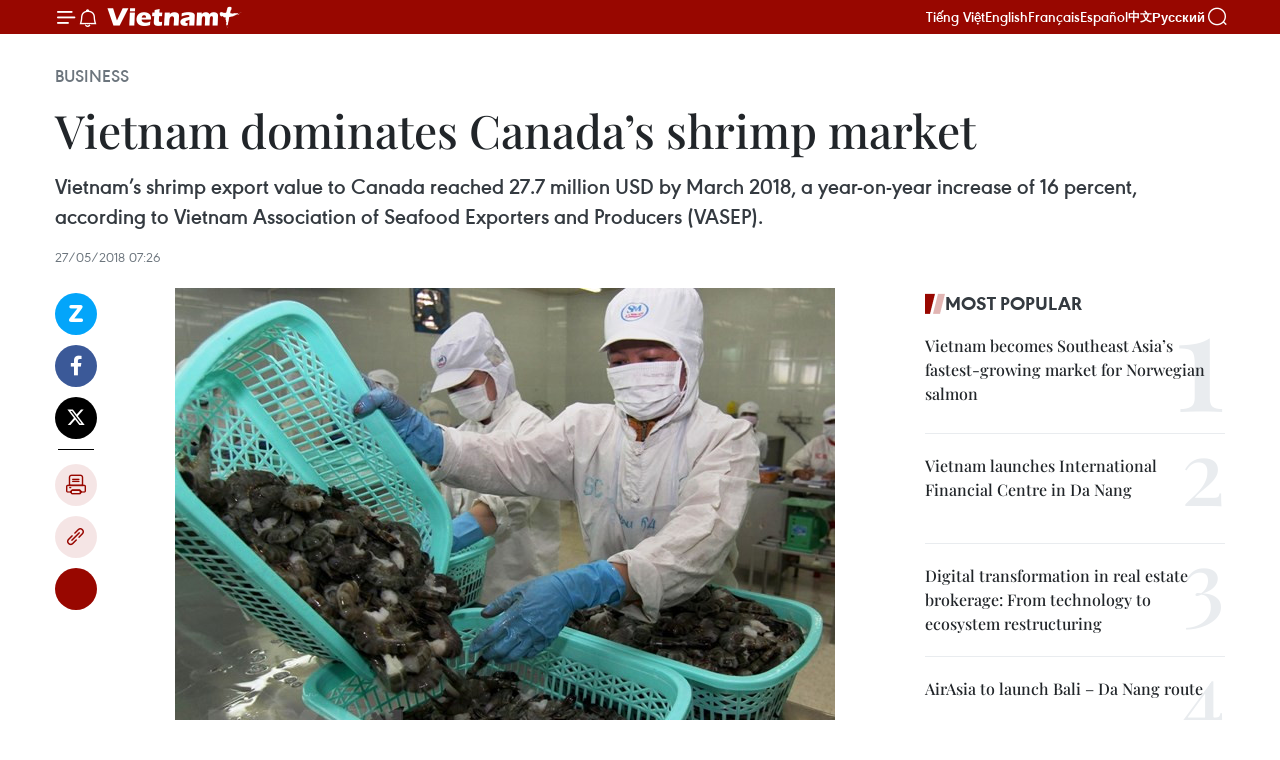

--- FILE ---
content_type: text/html;charset=utf-8
request_url: https://en.vietnamplus.vn/vietnam-dominates-canadas-shrimp-market-post131784.vnp
body_size: 24567
content:
<!DOCTYPE html> <html lang="en" class="en"> <head> <title>Vietnam dominates Canada’s shrimp market | Vietnam+ (VietnamPlus)</title> <meta name="description" content="Vietnam’s shrimp export value to Canada reached 27.7 million USD by March 2018, a year-on-year increase of 16 percent, according to Vietnam Association of Seafood Exporters and Producers (VASEP)."/> <meta name="keywords" content="Vietnam’s shrimp exports, shrimp exports to Canada, Vietnam Association of Seafood Exporters and Producers, VASEP, shrimp import markets of Vietnam, Vietnamese shrimp products, Canadian customers, updated Vietnam news, Vietnamplus, Vietnam News Agency"/> <meta name="news_keywords" content="Vietnam’s shrimp exports, shrimp exports to Canada, Vietnam Association of Seafood Exporters and Producers, VASEP, shrimp import markets of Vietnam, Vietnamese shrimp products, Canadian customers, updated Vietnam news, Vietnamplus, Vietnam News Agency"/> <meta http-equiv="Content-Type" content="text/html; charset=utf-8" /> <meta http-equiv="X-UA-Compatible" content="IE=edge"/> <meta http-equiv="refresh" content="1800" /> <meta name="revisit-after" content="1 days" /> <meta name="viewport" content="width=device-width, initial-scale=1"> <meta http-equiv="content-language" content="vi" /> <meta name="format-detection" content="telephone=no"/> <meta name="format-detection" content="address=no"/> <meta name="apple-mobile-web-app-capable" content="yes"> <meta name="apple-mobile-web-app-status-bar-style" content="black"> <meta name="apple-mobile-web-app-title" content="Vietnam+ (VietnamPlus)"/> <meta name="referrer" content="no-referrer-when-downgrade"/> <link rel="shortcut icon" href="https://media.vietnamplus.vn/assets/web/styles/img/favicon.ico" type="image/x-icon" /> <link rel="preconnect" href="https://media.vietnamplus.vn"/> <link rel="dns-prefetch" href="https://media.vietnamplus.vn"/> <link rel="preconnect" href="//www.google-analytics.com" /> <link rel="preconnect" href="//www.googletagmanager.com" /> <link rel="preconnect" href="//stc.za.zaloapp.com" /> <link rel="preconnect" href="//fonts.googleapis.com" /> <link rel="preconnect" href="//pagead2.googlesyndication.com"/> <link rel="preconnect" href="//tpc.googlesyndication.com"/> <link rel="preconnect" href="//securepubads.g.doubleclick.net"/> <link rel="preconnect" href="//accounts.google.com"/> <link rel="preconnect" href="//adservice.google.com"/> <link rel="preconnect" href="//adservice.google.com.vn"/> <link rel="preconnect" href="//www.googletagservices.com"/> <link rel="preconnect" href="//partner.googleadservices.com"/> <link rel="preconnect" href="//tpc.googlesyndication.com"/> <link rel="preconnect" href="//za.zdn.vn"/> <link rel="preconnect" href="//sp.zalo.me"/> <link rel="preconnect" href="//connect.facebook.net"/> <link rel="preconnect" href="//www.facebook.com"/> <link rel="dns-prefetch" href="//www.google-analytics.com" /> <link rel="dns-prefetch" href="//www.googletagmanager.com" /> <link rel="dns-prefetch" href="//stc.za.zaloapp.com" /> <link rel="dns-prefetch" href="//fonts.googleapis.com" /> <link rel="dns-prefetch" href="//pagead2.googlesyndication.com"/> <link rel="dns-prefetch" href="//tpc.googlesyndication.com"/> <link rel="dns-prefetch" href="//securepubads.g.doubleclick.net"/> <link rel="dns-prefetch" href="//accounts.google.com"/> <link rel="dns-prefetch" href="//adservice.google.com"/> <link rel="dns-prefetch" href="//adservice.google.com.vn"/> <link rel="dns-prefetch" href="//www.googletagservices.com"/> <link rel="dns-prefetch" href="//partner.googleadservices.com"/> <link rel="dns-prefetch" href="//tpc.googlesyndication.com"/> <link rel="dns-prefetch" href="//za.zdn.vn"/> <link rel="dns-prefetch" href="//sp.zalo.me"/> <link rel="dns-prefetch" href="//connect.facebook.net"/> <link rel="dns-prefetch" href="//www.facebook.com"/> <link rel="dns-prefetch" href="//graph.facebook.com"/> <link rel="dns-prefetch" href="//static.xx.fbcdn.net"/> <link rel="dns-prefetch" href="//staticxx.facebook.com"/> <script> var cmsConfig = { domainDesktop: 'https://en.vietnamplus.vn', domainMobile: 'https://en.vietnamplus.vn', domainApi: 'https://en-api.vietnamplus.vn', domainStatic: 'https://media.vietnamplus.vn', domainLog: 'https://en-log.vietnamplus.vn', googleAnalytics: 'G\-ZF59SL1YG8', siteId: 0, pageType: 1, objectId: 131784, adsZone: 311, allowAds: true, adsLazy: true, antiAdblock: true, }; if (window.location.protocol !== 'https:' && window.location.hostname.indexOf('vietnamplus.vn') !== -1) { window.location = 'https://' + window.location.hostname + window.location.pathname + window.location.hash; } var USER_AGENT=window.navigator&&(window.navigator.userAgent||window.navigator.vendor)||window.opera||"",IS_MOBILE=/Android|webOS|iPhone|iPod|BlackBerry|Windows Phone|IEMobile|Mobile Safari|Opera Mini/i.test(USER_AGENT),IS_REDIRECT=!1;function setCookie(e,o,i){var n=new Date,i=(n.setTime(n.getTime()+24*i*60*60*1e3),"expires="+n.toUTCString());document.cookie=e+"="+o+"; "+i+";path=/;"}function getCookie(e){var o=document.cookie.indexOf(e+"="),i=o+e.length+1;return!o&&e!==document.cookie.substring(0,e.length)||-1===o?null:(-1===(e=document.cookie.indexOf(";",i))&&(e=document.cookie.length),unescape(document.cookie.substring(i,e)))}IS_MOBILE&&getCookie("isDesktop")&&(setCookie("isDesktop",1,-1),window.location=window.location.pathname.replace(".amp", ".vnp")+window.location.search,IS_REDIRECT=!0); </script> <script> if(USER_AGENT && USER_AGENT.indexOf("facebot") <= 0 && USER_AGENT.indexOf("facebookexternalhit") <= 0) { var query = ''; var hash = ''; if (window.location.search) query = window.location.search; if (window.location.hash) hash = window.location.hash; var canonicalUrl = 'https://en.vietnamplus.vn/vietnam-dominates-canadas-shrimp-market-post131784.vnp' + query + hash ; var curUrl = decodeURIComponent(window.location.href); if(!location.port && canonicalUrl.startsWith("http") && curUrl != canonicalUrl){ window.location.replace(canonicalUrl); } } </script> <meta property="fb:pages" content="120834779440" /> <meta property="fb:app_id" content="1960985707489919" /> <meta name="author" content="Vietnam+ (VietnamPlus)" /> <meta name="copyright" content="Copyright © 2026 by Vietnam+ (VietnamPlus)" /> <meta name="RATING" content="GENERAL" /> <meta name="GENERATOR" content="Vietnam+ (VietnamPlus)" /> <meta content="Vietnam+ (VietnamPlus)" itemprop="sourceOrganization" name="source"/> <meta content="news" itemprop="genre" name="medium"/> <meta name="robots" content="noarchive, max-image-preview:large, index, follow" /> <meta name="GOOGLEBOT" content="noarchive, max-image-preview:large, index, follow" /> <link rel="canonical" href="https://en.vietnamplus.vn/vietnam-dominates-canadas-shrimp-market-post131784.vnp" /> <meta property="og:site_name" content="Vietnam+ (VietnamPlus)"/> <meta property="og:rich_attachment" content="true"/> <meta property="og:type" content="article"/> <meta property="og:url" content="https://en.vietnamplus.vn/vietnam-dominates-canadas-shrimp-market-post131784.vnp"/> <meta property="og:image" content="https://mediaen.vietnamplus.vn/images/f579a678cf9e90879541752073c26005a159b72427c31fb6e6b4d3719fc6f49f11cbd31389ba89ab5bf4bf813ae0caa3ed5f6ba7094fb9849de47f4096ae3700b3b52d7ee5ab95476a3248b9d60b27bc9185365b11471ec4392e2a7ed4c6ff7d/Vietnam_dominates_Canadas_shrimp_market.jpg.webp"/> <meta property="og:image:width" content="1200"/> <meta property="og:image:height" content="630"/> <meta property="og:title" content="Vietnam dominates Canada’s shrimp market"/> <meta property="og:description" content="Vietnam’s shrimp export value to Canada reached 27.7 million USD by March 2018, a year-on-year increase of 16 percent, according to Vietnam Association of Seafood Exporters and Producers (VASEP)."/> <meta name="twitter:card" value="summary"/> <meta name="twitter:url" content="https://en.vietnamplus.vn/vietnam-dominates-canadas-shrimp-market-post131784.vnp"/> <meta name="twitter:title" content="Vietnam dominates Canada’s shrimp market"/> <meta name="twitter:description" content="Vietnam’s shrimp export value to Canada reached 27.7 million USD by March 2018, a year-on-year increase of 16 percent, according to Vietnam Association of Seafood Exporters and Producers (VASEP)."/> <meta name="twitter:image" content="https://mediaen.vietnamplus.vn/images/f579a678cf9e90879541752073c26005a159b72427c31fb6e6b4d3719fc6f49f11cbd31389ba89ab5bf4bf813ae0caa3ed5f6ba7094fb9849de47f4096ae3700b3b52d7ee5ab95476a3248b9d60b27bc9185365b11471ec4392e2a7ed4c6ff7d/Vietnam_dominates_Canadas_shrimp_market.jpg.webp"/> <meta name="twitter:site" content="@Vietnam+ (VietnamPlus)"/> <meta name="twitter:creator" content="@Vietnam+ (VietnamPlus)"/> <meta property="article:publisher" content="https://www.facebook.com/VietnamPlus" /> <meta property="article:tag" content="Vietnam’s shrimp exports, shrimp exports to Canada, Vietnam Association of Seafood Exporters and Producers, VASEP, shrimp import markets of Vietnam, Vietnamese shrimp products, Canadian customers, updated Vietnam news, Vietnamplus, Vietnam News Agency"/> <meta property="article:section" content="Business" /> <meta property="article:published_time" content="2018-05-27T14:26:00+07:00"/> <meta property="article:modified_time" content="2018-05-27T14:58:02+07:00"/> <script type="application/ld+json"> { "@context": "http://schema.org", "@type": "Organization", "name": "Vietnam+ (VietnamPlus)", "url": "https://en.vietnamplus.vn", "logo": "https://media.vietnamplus.vn/assets/web/styles/img/logo.png", "foundingDate": "2008", "founders": [ { "@type": "Person", "name": "Thông tấn xã Việt Nam (TTXVN)" } ], "address": [ { "@type": "PostalAddress", "streetAddress": "Số 05 Lý Thường Kiệt - Hà Nội - Việt Nam", "addressLocality": "Hà Nội City", "addressRegion": "Northeast", "postalCode": "100000", "addressCountry": "VNM" } ], "contactPoint": [ { "@type": "ContactPoint", "telephone": "+84-243-941-1349", "contactType": "customer service" }, { "@type": "ContactPoint", "telephone": "+84-243-941-1348", "contactType": "customer service" } ], "sameAs": [ "https://www.facebook.com/VietnamPlus", "https://www.tiktok.com/@vietnamplus", "https://twitter.com/vietnamplus", "https://www.youtube.com/c/BaoVietnamPlus" ] } </script> <script type="application/ld+json"> { "@context" : "https://schema.org", "@type" : "WebSite", "name": "Vietnam+ (VietnamPlus)", "url": "https://en.vietnamplus.vn", "alternateName" : "Báo điện tử VIETNAMPLUS, Cơ quan của Thông tấn xã Việt Nam (TTXVN)", "potentialAction": { "@type": "SearchAction", "target": { "@type": "EntryPoint", "urlTemplate": "https://en.vietnamplus.vn/search/?q={search_term_string}" }, "query-input": "required name=search_term_string" } } </script> <script type="application/ld+json"> { "@context":"http://schema.org", "@type":"BreadcrumbList", "itemListElement":[ { "@type":"ListItem", "position":1, "item":{ "@id":"https://en.vietnamplus.vn/business/", "name":"Business" } } ] } </script> <script type="application/ld+json"> { "@context": "http://schema.org", "@type": "NewsArticle", "mainEntityOfPage":{ "@type":"WebPage", "@id":"https://en.vietnamplus.vn/vietnam-dominates-canadas-shrimp-market-post131784.vnp" }, "headline": "Vietnam dominates Canada’s shrimp market", "description": "Vietnam’s shrimp export value to Canada reached 27.7 million USD by March 2018, a year-on-year increase of 16 percent, according to Vietnam Association of Seafood Exporters and Producers (VASEP).", "image": { "@type": "ImageObject", "url": "https://mediaen.vietnamplus.vn/images/f579a678cf9e90879541752073c26005a159b72427c31fb6e6b4d3719fc6f49f11cbd31389ba89ab5bf4bf813ae0caa3ed5f6ba7094fb9849de47f4096ae3700b3b52d7ee5ab95476a3248b9d60b27bc9185365b11471ec4392e2a7ed4c6ff7d/Vietnam_dominates_Canadas_shrimp_market.jpg.webp", "width" : 1200, "height" : 675 }, "datePublished": "2018-05-27T14:26:00+07:00", "dateModified": "2018-05-27T14:58:02+07:00", "author": { "@type": "Person", "name": "" }, "publisher": { "@type": "Organization", "name": "Vietnam+ (VietnamPlus)", "logo": { "@type": "ImageObject", "url": "https://media.vietnamplus.vn/assets/web/styles/img/logo.png" } } } </script> <link rel="preload" href="https://media.vietnamplus.vn/assets/web/styles/css/main.min-1.0.15.css" as="style"> <link rel="preload" href="https://media.vietnamplus.vn/assets/web/js/main.min-1.0.33.js" as="script"> <link rel="preload" href="https://media.vietnamplus.vn/assets/web/js/detail.min-1.0.15.js" as="script"> <link rel="preload" href="https://common.mcms.one/assets/styles/css/vietnamplus-1.0.0.css" as="style"> <link rel="stylesheet" href="https://common.mcms.one/assets/styles/css/vietnamplus-1.0.0.css"> <link id="cms-style" rel="stylesheet" href="https://media.vietnamplus.vn/assets/web/styles/css/main.min-1.0.15.css"> <style>.infographic-page { overflow-x: hidden;
}</style> <script type="text/javascript"> var _metaOgUrl = 'https://en.vietnamplus.vn/vietnam-dominates-canadas-shrimp-market-post131784.vnp'; var page_title = document.title; var tracked_url = window.location.pathname + window.location.search + window.location.hash; var cate_path = 'business'; if (cate_path.length > 0) { tracked_url = "/" + cate_path + tracked_url; } </script> <script async="" src="https://www.googletagmanager.com/gtag/js?id=G-ZF59SL1YG8"></script> <script> window.dataLayer = window.dataLayer || []; function gtag(){dataLayer.push(arguments);} gtag('js', new Date()); gtag('config', 'G-ZF59SL1YG8', {page_path: tracked_url}); </script> <script>window.dataLayer = window.dataLayer || [];dataLayer.push({'pageCategory': '/business'});</script> <script> window.dataLayer = window.dataLayer || []; dataLayer.push({ 'event': 'Pageview', 'articleId': '131784', 'articleTitle': 'Vietnam dominates Canada’s shrimp market', 'articleCategory': 'Business', 'articleAlowAds': true, 'articleType': 'detail', 'articleTags': 'Vietnam’s shrimp exports, shrimp exports to Canada, Vietnam Association of Seafood Exporters and Producers, VASEP, shrimp import markets of Vietnam, Vietnamese shrimp products, Canadian customers, updated Vietnam news, Vietnamplus, Vietnam News Agency', 'articlePublishDate': '2018-05-27T14:26:00+07:00', 'articleThumbnail': 'https://mediaen.vietnamplus.vn/images/f579a678cf9e90879541752073c26005a159b72427c31fb6e6b4d3719fc6f49f11cbd31389ba89ab5bf4bf813ae0caa3ed5f6ba7094fb9849de47f4096ae3700b3b52d7ee5ab95476a3248b9d60b27bc9185365b11471ec4392e2a7ed4c6ff7d/Vietnam_dominates_Canadas_shrimp_market.jpg.webp', 'articleShortUrl': 'https://en.vietnamplus.vn/vietnam-dominates-canadas-shrimp-market-post131784.vnp', 'articleFullUrl': 'https://en.vietnamplus.vn/vietnam-dominates-canadas-shrimp-market-post131784.vnp', }); </script> <script type='text/javascript'> gtag('event', 'article_page',{ 'articleId': '131784', 'articleTitle': 'Vietnam dominates Canada’s shrimp market', 'articleCategory': 'Business', 'articleAlowAds': true, 'articleType': 'detail', 'articleTags': 'Vietnam’s shrimp exports, shrimp exports to Canada, Vietnam Association of Seafood Exporters and Producers, VASEP, shrimp import markets of Vietnam, Vietnamese shrimp products, Canadian customers, updated Vietnam news, Vietnamplus, Vietnam News Agency', 'articlePublishDate': '2018-05-27T14:26:00+07:00', 'articleThumbnail': 'https://mediaen.vietnamplus.vn/images/f579a678cf9e90879541752073c26005a159b72427c31fb6e6b4d3719fc6f49f11cbd31389ba89ab5bf4bf813ae0caa3ed5f6ba7094fb9849de47f4096ae3700b3b52d7ee5ab95476a3248b9d60b27bc9185365b11471ec4392e2a7ed4c6ff7d/Vietnam_dominates_Canadas_shrimp_market.jpg.webp', 'articleShortUrl': 'https://en.vietnamplus.vn/vietnam-dominates-canadas-shrimp-market-post131784.vnp', 'articleFullUrl': 'https://en.vietnamplus.vn/vietnam-dominates-canadas-shrimp-market-post131784.vnp', }); </script> <script>(function(w,d,s,l,i){w[l]=w[l]||[];w[l].push({'gtm.start': new Date().getTime(),event:'gtm.js'});var f=d.getElementsByTagName(s)[0], j=d.createElement(s),dl=l!='dataLayer'?'&l='+l:'';j.async=true;j.src= 'https://www.googletagmanager.com/gtm.js?id='+i+dl;f.parentNode.insertBefore(j,f); })(window,document,'script','dataLayer','GTM-5WM58F3N');</script> <script type="text/javascript"> !function(){"use strict";function e(e){var t=!(arguments.length>1&&void 0!==arguments[1])||arguments[1],c=document.createElement("script");c.src=e,t?c.type="module":(c.async=!0,c.type="text/javascript",c.setAttribute("nomodule",""));var n=document.getElementsByTagName("script")[0];n.parentNode.insertBefore(c,n)}!function(t,c){!function(t,c,n){var a,o,r;n.accountId=c,null!==(a=t.marfeel)&&void 0!==a||(t.marfeel={}),null!==(o=(r=t.marfeel).cmd)&&void 0!==o||(r.cmd=[]),t.marfeel.config=n;var i="https://sdk.mrf.io/statics";e("".concat(i,"/marfeel-sdk.js?id=").concat(c),!0),e("".concat(i,"/marfeel-sdk.es5.js?id=").concat(c),!1)}(t,c,arguments.length>2&&void 0!==arguments[2]?arguments[2]:{})}(window,2272,{} )}(); </script> <script async src="https://sp.zalo.me/plugins/sdk.js"></script> </head> <body class="detail-page"> <div id="sdaWeb_SdaMasthead" class="rennab rennab-top" data-platform="1" data-position="Web_SdaMasthead"> </div> <header class=" site-header"> <div class="sticky"> <div class="container"> <i class="ic-menu"></i> <i class="ic-bell"></i> <div id="header-news" class="pick-news hidden" data-source="header-latest-news"></div> <a class="small-logo" href="/" title="Vietnam+ (VietnamPlus)">Vietnam+ (VietnamPlus)</a> <ul class="menu"> <li> <a href="https://www.vietnamplus.vn" title="Tiếng Việt" target="_blank">Tiếng Việt</a> </li> <li> <a href="https://en.vietnamplus.vn" title="English" target="_blank" rel="nofollow">English</a> </li> <li> <a href="https://fr.vietnamplus.vn" title="Français" target="_blank" rel="nofollow">Français</a> </li> <li> <a href="https://es.vietnamplus.vn" title="Español" target="_blank" rel="nofollow">Español</a> </li> <li> <a href="https://zh.vietnamplus.vn" title="中文" target="_blank" rel="nofollow">中文</a> </li> <li> <a href="https://ru.vietnamplus.vn" title="Русский" target="_blank" rel="nofollow">Русский</a> </li> </ul> <div class="search-wrapper"> <i class="ic-search"></i> <input type="text" class="search txtsearch" placeholder="Keyword"> </div> </div> </div> </header> <div class="site-body"> <div id="sdaWeb_SdaBackground" class="rennab " data-platform="1" data-position="Web_SdaBackground"> </div> <div class="container"> <div class="breadcrumb breadcrumb-detail"> <h2 class="main"> <a href="https://en.vietnamplus.vn/business/" title="Business" class="active">Business</a> </h2> </div> <div id="sdaWeb_SdaTop" class="rennab " data-platform="1" data-position="Web_SdaTop"> </div> <div class="article"> <h1 class="article__title cms-title "> Vietnam dominates Canada’s shrimp market </h1> <div class="article__sapo cms-desc"> Vietnam’s shrimp export value to Canada reached 27.7 million USD by March 2018, a year-on-year increase of 16 percent, according to Vietnam Association of Seafood Exporters and Producers (VASEP). </div> <div id="sdaWeb_SdaArticleAfterSapo" class="rennab " data-platform="1" data-position="Web_SdaArticleAfterSapo"> </div> <div class="article__meta"> <time class="time" datetime="2018-05-27T14:26:00+07:00" data-time="1527405960" data-friendly="false">Sunday, May 27, 2018 14:26</time> <meta class="cms-date" itemprop="datePublished" content="2018-05-27T14:26:00+07:00"> </div> <div class="col"> <div class="main-col content-col"> <div class="article__body zce-content-body cms-body" itemprop="articleBody"> <div class="social-pin sticky article__social"> <a href="javascript:void(0);" class="zl zalo-share-button" title="Zalo" data-href="https://en.vietnamplus.vn/vietnam-dominates-canadas-shrimp-market-post131784.vnp" data-oaid="4486284411240520426" data-layout="1" data-color="blue" data-customize="true">Zalo</a> <a href="javascript:void(0);" class="item fb" data-href="https://en.vietnamplus.vn/vietnam-dominates-canadas-shrimp-market-post131784.vnp" data-rel="facebook" title="Facebook">Facebook</a> <a href="javascript:void(0);" class="item tw" data-href="https://en.vietnamplus.vn/vietnam-dominates-canadas-shrimp-market-post131784.vnp" data-rel="twitter" title="Twitter">Twitter</a> <a href="javascript:void(0);" class="bookmark sendbookmark hidden" onclick="ME.sendBookmark(this, 131784);" data-id="131784" title="Bookmark">Bookmark</a> <a href="javascript:void(0);" class="print sendprint" title="Print" data-href="/print-131784.html">Print</a> <a href="javascript:void(0);" class="item link" data-href="https://en.vietnamplus.vn/vietnam-dominates-canadas-shrimp-market-post131784.vnp" data-rel="copy" title="Copy link">Copy link</a> <div id='shortenlink-container'></div> </div> <div class="ExternalClassA9ED9E3BB6E6420493119D294B619F03"> <div class="article-photo"> <a href="/Uploaded_EN/sxtt/2018_05_27/Vietnam_dominates_Canadas_shrimp_market.jpg" rel="nofollow" target="_blank"><img alt="Vietnam dominates Canada’s shrimp market ảnh 1" src="[data-uri]" class="lazyload cms-photo" data-large-src="https://mediaen.vietnamplus.vn/images/d0e53d05e2a66ff390ceb759790db14ef250ab2e61fcdac2e06e8b35ce2b1bf3931c5a8526d552fafa7ef283857c9c416d0124005ef9516f5634b2c1602fba33fa0402365b5508a8a75ddef841397c02/Vietnam_dominates_Canadas_shrimp_market.jpg" data-src="https://mediaen.vietnamplus.vn/images/be1816f7aba1b65b5289f203216036c5ca6fc272a269a068f01a04d3b849ce724f24928f41ad23af9d9f4af8032b8f11f13651107f6d9c8a560ec9811a94a41e9f1a1d66fe5e2fcd31558539708431bc/Vietnam_dominates_Canadas_shrimp_market.jpg" title="Vietnam dominates Canada’s shrimp market ảnh 1"></a><span>Consumers in Canada increasingly prefer processed seafood, especially processed and frozen shrimps, due to their high usability. Shrimp dishes are increasingly becoming popular in restaurants too (Photo: VNA)</span> </div> <br><strong>Hanoi (VNA)</strong> – Vietnam’s shrimp export value to Canadareached 27.7 million USD by March 2018, a year-on-year increase of 16 percent,according to Vietnam Association of Seafood Exporters and Producers (VASEP). <br> <br> For many years, Canada has been among the top 10 shrimpimport markets of Vietnam. Although shrimp exports to Canada has not grownnoticeably and continuously, the country is still considered a potential marketfor Vietnamese shrimp products due to its proximity to the United States andhigh living standards of the Canadian people. <br> <br> Canada imports an average of over 50,000 tonnes of shrimpsevery year. From 2013 to date, the volume of shrimps imported by Canada hasincreased from 48,000 tonnes to 55,000 tonnes. <br> <br> In 2017, shrimp import value to Canada reached 546.5 millionUSD, up by 14 percent compared to 2016. The four largest shrimp suppliers toCanada include Vietnam, India, Thailand and China. Of these, Vietnam is thelargest supplier, accounting for 26.8 percent of the total import value in 2017. <br> <br> Consumers in Canada increasingly prefer processed seafood,especially processed and frozen shrimps, due to their high usability. Shrimpdishes are increasingly becoming popular in restaurants too. <br> <br> According to VASEP, to have successful exports of shrimps toCanada, Vietnamese businesses should focus on the value-added products segment.Regarding fresh seafood products, Vietnamese firms should provide informationto Canadian customers on preparing or processing those products. <br> <br> Exporters should also pay more attention to the model ofgoods, develop new products as well as focus on quality services, packaging,labelling and appropriate prices, VASEP suggested.-VNA
</div> <div class="article__source"> <div class="source"> <span class="name">VNA</span> </div> </div> <div id="sdaWeb_SdaArticleAfterBody" class="rennab " data-platform="1" data-position="Web_SdaArticleAfterBody"> </div> </div> <div class="article__tag"> <a class="active" href="https://en.vietnamplus.vn/tag/vietnams-shrimp-exports-8-tag50467.vnp" title="Vietnam’s shrimp exports">#Vietnam’s shrimp exports</a> <a class="active" href="https://en.vietnamplus.vn/tag.vnp?q=shrimp exports to Canada" title="shrimp exports to Canada">#shrimp exports to Canada</a> <a class="" href="https://en.vietnamplus.vn/tag/vietnam-association-of-seafood-exporters-and-producers-tag5968.vnp" title="Vietnam Association of Seafood Exporters and Producers">#Vietnam Association of Seafood Exporters and Producers</a> <a class="" href="https://en.vietnamplus.vn/tag/vasep-tag2153.vnp" title="VASEP">#VASEP</a> <a class="" href="https://en.vietnamplus.vn/tag.vnp?q=shrimp import markets of Vietnam" title="shrimp import markets of Vietnam">#shrimp import markets of Vietnam</a> <a class="" href="https://en.vietnamplus.vn/tag.vnp?q=Vietnamese shrimp products" title="Vietnamese shrimp products">#Vietnamese shrimp products</a> <a class="" href="https://en.vietnamplus.vn/tag.vnp?q=Canadian customers" title="Canadian customers">#Canadian customers</a> <a class="" href="https://en.vietnamplus.vn/tag/updated-vietnam-news-tag68.vnp" title="updated Vietnam news">#updated Vietnam news</a> <a class="" href="https://en.vietnamplus.vn/tag/vietnamplus-tag3.vnp" title="Vietnamplus">#Vietnamplus</a> <a class="" href="https://en.vietnamplus.vn/tag/vietnam-news-agency-tag2.vnp" title="Vietnam News Agency">#Vietnam News Agency</a> <a class="link" href="https://en.vietnamplus.vn/region/canada/423.vnp" title="Canada"><i class="ic-location"></i> Canada</a> </div> <div id="sdaWeb_SdaArticleAfterTag" class="rennab " data-platform="1" data-position="Web_SdaArticleAfterTag"> </div> <div class="wrap-social"> <div class="social-pin article__social"> <a href="javascript:void(0);" class="zl zalo-share-button" title="Zalo" data-href="https://en.vietnamplus.vn/vietnam-dominates-canadas-shrimp-market-post131784.vnp" data-oaid="4486284411240520426" data-layout="1" data-color="blue" data-customize="true">Zalo</a> <a href="javascript:void(0);" class="item fb" data-href="https://en.vietnamplus.vn/vietnam-dominates-canadas-shrimp-market-post131784.vnp" data-rel="facebook" title="Facebook">Facebook</a> <a href="javascript:void(0);" class="item tw" data-href="https://en.vietnamplus.vn/vietnam-dominates-canadas-shrimp-market-post131784.vnp" data-rel="twitter" title="Twitter">Twitter</a> <a href="javascript:void(0);" class="bookmark sendbookmark hidden" onclick="ME.sendBookmark(this, 131784);" data-id="131784" title="Bookmark">Bookmark</a> <a href="javascript:void(0);" class="print sendprint" title="Print" data-href="/print-131784.html">Print</a> <a href="javascript:void(0);" class="item link" data-href="https://en.vietnamplus.vn/vietnam-dominates-canadas-shrimp-market-post131784.vnp" data-rel="copy" title="Copy link">Copy link</a> <div id='shortenlink-container'></div> </div> <a href="https://news.google.com/publications/CAAqBwgKMN-18wowlLWFAw?hl=vi&gl=VN&ceid=VN%3Avi" class="google-news" target="_blank" title="Google News">Follow VietnamPlus</a> </div> <div id="sdaWeb_SdaArticleAfterBody1" class="rennab " data-platform="1" data-position="Web_SdaArticleAfterBody1"> </div> <div id="sdaWeb_SdaArticleAfterBody2" class="rennab " data-platform="1" data-position="Web_SdaArticleAfterBody2"> </div> <div class="box-related-news"> <h3 class="box-heading"> <span class="title">Related News</span> </h3> <div class="box-content" data-source="related-news"> <article class="story"> <figure class="story__thumb"> <a class="cms-link" href="https://en.vietnamplus.vn/high-tech-shrimp-breeding-brings-higher-profits-to-farmers-post129215.vnp" title="High-tech shrimp breeding brings higher profits to farmers"> <img class="lazyload" src="[data-uri]" data-src="https://mediaen.vietnamplus.vn/images/9319dea850fa01a58eeade80b2305b43ffa11b591b3f80227c3d056111259f2aae518f1648a5937b653ddea2319ac5a4889983484d5a91f69c7ecdbc5818712fa5920d0f0ee3442e7f94afb912f54a26/Ninh_Binh_shrimp_breedingVNA.jpg.webp" data-srcset="https://mediaen.vietnamplus.vn/images/9319dea850fa01a58eeade80b2305b43ffa11b591b3f80227c3d056111259f2aae518f1648a5937b653ddea2319ac5a4889983484d5a91f69c7ecdbc5818712fa5920d0f0ee3442e7f94afb912f54a26/Ninh_Binh_shrimp_breedingVNA.jpg.webp 1x, https://mediaen.vietnamplus.vn/images/96ce4c3abba2f1be0420300cd1a89774ffa11b591b3f80227c3d056111259f2aae518f1648a5937b653ddea2319ac5a4889983484d5a91f69c7ecdbc5818712fa5920d0f0ee3442e7f94afb912f54a26/Ninh_Binh_shrimp_breedingVNA.jpg.webp 2x" alt="High-tech shrimp breeding brings higher profits to farmers"> <noscript><img src="https://mediaen.vietnamplus.vn/images/9319dea850fa01a58eeade80b2305b43ffa11b591b3f80227c3d056111259f2aae518f1648a5937b653ddea2319ac5a4889983484d5a91f69c7ecdbc5818712fa5920d0f0ee3442e7f94afb912f54a26/Ninh_Binh_shrimp_breedingVNA.jpg.webp" srcset="https://mediaen.vietnamplus.vn/images/9319dea850fa01a58eeade80b2305b43ffa11b591b3f80227c3d056111259f2aae518f1648a5937b653ddea2319ac5a4889983484d5a91f69c7ecdbc5818712fa5920d0f0ee3442e7f94afb912f54a26/Ninh_Binh_shrimp_breedingVNA.jpg.webp 1x, https://mediaen.vietnamplus.vn/images/96ce4c3abba2f1be0420300cd1a89774ffa11b591b3f80227c3d056111259f2aae518f1648a5937b653ddea2319ac5a4889983484d5a91f69c7ecdbc5818712fa5920d0f0ee3442e7f94afb912f54a26/Ninh_Binh_shrimp_breedingVNA.jpg.webp 2x" alt="High-tech shrimp breeding brings higher profits to farmers" class="image-fallback"></noscript> </a> </figure> <h2 class="story__heading" data-tracking="129215"> <a class=" cms-link" href="https://en.vietnamplus.vn/high-tech-shrimp-breeding-brings-higher-profits-to-farmers-post129215.vnp" title="High-tech shrimp breeding brings higher profits to farmers"> High-tech shrimp breeding brings higher profits to farmers </a> </h2> <time class="time" datetime="2018-04-08T14:30:00+07:00" data-time="1523172600"> 08/04/2018 14:30 </time> <div class="story__summary story__shorten"> More than two years ago, Dang Thanh Tan, a farmer in Binh Minh town, northern Ninh Binh province, decided to switch from breeding shrimp in traditional ponds to high-tech farming. </div> </article> <article class="story"> <figure class="story__thumb"> <a class="cms-link" href="https://en.vietnamplus.vn/kien-giang-expands-shrimp-rice-farming-area-post129653.vnp" title="Kien Giang expands shrimp-rice farming area"> <img class="lazyload" src="[data-uri]" data-src="https://mediaen.vietnamplus.vn/images/9319dea850fa01a58eeade80b2305b43ffa11b591b3f80227c3d056111259f2ae3e68c4988e819dc1d9ea070a14ca12a5c990cd5eb8265e2fb0ada6f77abba30dc8fdf4993ab04a1bfe1dbfc3f89af9bc131248de17b6dfcc4ab6b83342a1cbf/shrimp_farming_in_Kien_Giang_province.jpg.webp" data-srcset="https://mediaen.vietnamplus.vn/images/9319dea850fa01a58eeade80b2305b43ffa11b591b3f80227c3d056111259f2ae3e68c4988e819dc1d9ea070a14ca12a5c990cd5eb8265e2fb0ada6f77abba30dc8fdf4993ab04a1bfe1dbfc3f89af9bc131248de17b6dfcc4ab6b83342a1cbf/shrimp_farming_in_Kien_Giang_province.jpg.webp 1x, https://mediaen.vietnamplus.vn/images/96ce4c3abba2f1be0420300cd1a89774ffa11b591b3f80227c3d056111259f2ae3e68c4988e819dc1d9ea070a14ca12a5c990cd5eb8265e2fb0ada6f77abba30dc8fdf4993ab04a1bfe1dbfc3f89af9bc131248de17b6dfcc4ab6b83342a1cbf/shrimp_farming_in_Kien_Giang_province.jpg.webp 2x" alt="Kien Giang expands shrimp-rice farming area"> <noscript><img src="https://mediaen.vietnamplus.vn/images/9319dea850fa01a58eeade80b2305b43ffa11b591b3f80227c3d056111259f2ae3e68c4988e819dc1d9ea070a14ca12a5c990cd5eb8265e2fb0ada6f77abba30dc8fdf4993ab04a1bfe1dbfc3f89af9bc131248de17b6dfcc4ab6b83342a1cbf/shrimp_farming_in_Kien_Giang_province.jpg.webp" srcset="https://mediaen.vietnamplus.vn/images/9319dea850fa01a58eeade80b2305b43ffa11b591b3f80227c3d056111259f2ae3e68c4988e819dc1d9ea070a14ca12a5c990cd5eb8265e2fb0ada6f77abba30dc8fdf4993ab04a1bfe1dbfc3f89af9bc131248de17b6dfcc4ab6b83342a1cbf/shrimp_farming_in_Kien_Giang_province.jpg.webp 1x, https://mediaen.vietnamplus.vn/images/96ce4c3abba2f1be0420300cd1a89774ffa11b591b3f80227c3d056111259f2ae3e68c4988e819dc1d9ea070a14ca12a5c990cd5eb8265e2fb0ada6f77abba30dc8fdf4993ab04a1bfe1dbfc3f89af9bc131248de17b6dfcc4ab6b83342a1cbf/shrimp_farming_in_Kien_Giang_province.jpg.webp 2x" alt="Kien Giang expands shrimp-rice farming area" class="image-fallback"></noscript> </a> </figure> <h2 class="story__heading" data-tracking="129653"> <a class=" cms-link" href="https://en.vietnamplus.vn/kien-giang-expands-shrimp-rice-farming-area-post129653.vnp" title="Kien Giang expands shrimp-rice farming area"> Kien Giang expands shrimp-rice farming area </a> </h2> <time class="time" datetime="2018-04-17T10:16:00+07:00" data-time="1523934960"> 17/04/2018 10:16 </time> <div class="story__summary story__shorten"> As profits rise from shrimp-rice rotation models, Vinh Thuan district in the Mekong Delta province of Kien Giang plans to expand the cultivation area to 10,000ha. </div> </article> <article class="story"> <figure class="story__thumb"> <a class="cms-link" href="https://en.vietnamplus.vn/fishing-output-gains-27-percent-in-jan-apr-post130597.vnp" title="Fishing output gains 2.7 percent in Jan-Apr"> <img class="lazyload" src="[data-uri]" data-src="https://mediaen.vietnamplus.vn/images/[base64]/100731_biendaovietnamsanluongkhaithacthuysanquangngaitang7.jpg.webp" data-srcset="https://mediaen.vietnamplus.vn/images/[base64]/100731_biendaovietnamsanluongkhaithacthuysanquangngaitang7.jpg.webp 1x, https://mediaen.vietnamplus.vn/images/[base64]/100731_biendaovietnamsanluongkhaithacthuysanquangngaitang7.jpg.webp 2x" alt="Fishing output gains 2.7 percent in Jan-Apr"> <noscript><img src="https://mediaen.vietnamplus.vn/images/[base64]/100731_biendaovietnamsanluongkhaithacthuysanquangngaitang7.jpg.webp" srcset="https://mediaen.vietnamplus.vn/images/[base64]/100731_biendaovietnamsanluongkhaithacthuysanquangngaitang7.jpg.webp 1x, https://mediaen.vietnamplus.vn/images/[base64]/100731_biendaovietnamsanluongkhaithacthuysanquangngaitang7.jpg.webp 2x" alt="Fishing output gains 2.7 percent in Jan-Apr" class="image-fallback"></noscript> </a> </figure> <h2 class="story__heading" data-tracking="130597"> <a class=" cms-link" href="https://en.vietnamplus.vn/fishing-output-gains-27-percent-in-jan-apr-post130597.vnp" title="Fishing output gains 2.7 percent in Jan-Apr"> Fishing output gains 2.7 percent in Jan-Apr </a> </h2> <time class="time" datetime="2018-05-05T18:07:00+07:00" data-time="1525518420"> 05/05/2018 18:07 </time> <div class="story__summary story__shorten"> Vietnam’s fishing output in the first four months of 2018 totalled nearly 1.08 million tonnes, an increase of 2.7 percent from a year ago thanks to favourable weather conditions and increased fish population. </div> </article> <article class="story"> <figure class="story__thumb"> <a class="cms-link" href="https://en.vietnamplus.vn/vietnam-to-gain-48-billion-usd-from-shrimp-exports-post130606.vnp" title="Vietnam to gain 4.8 billion USD from shrimp exports"> <img class="lazyload" src="[data-uri]" data-src="https://mediaen.vietnamplus.vn/images/9319dea850fa01a58eeade80b2305b43ffa11b591b3f80227c3d056111259f2a746514ee89788112adf4d55120d1db7d8b04a5bba5c43c75edd11a63d854b030/shrimp_export.jpg.webp" data-srcset="https://mediaen.vietnamplus.vn/images/9319dea850fa01a58eeade80b2305b43ffa11b591b3f80227c3d056111259f2a746514ee89788112adf4d55120d1db7d8b04a5bba5c43c75edd11a63d854b030/shrimp_export.jpg.webp 1x, https://mediaen.vietnamplus.vn/images/96ce4c3abba2f1be0420300cd1a89774ffa11b591b3f80227c3d056111259f2a746514ee89788112adf4d55120d1db7d8b04a5bba5c43c75edd11a63d854b030/shrimp_export.jpg.webp 2x" alt="Vietnam to gain 4.8 billion USD from shrimp exports"> <noscript><img src="https://mediaen.vietnamplus.vn/images/9319dea850fa01a58eeade80b2305b43ffa11b591b3f80227c3d056111259f2a746514ee89788112adf4d55120d1db7d8b04a5bba5c43c75edd11a63d854b030/shrimp_export.jpg.webp" srcset="https://mediaen.vietnamplus.vn/images/9319dea850fa01a58eeade80b2305b43ffa11b591b3f80227c3d056111259f2a746514ee89788112adf4d55120d1db7d8b04a5bba5c43c75edd11a63d854b030/shrimp_export.jpg.webp 1x, https://mediaen.vietnamplus.vn/images/96ce4c3abba2f1be0420300cd1a89774ffa11b591b3f80227c3d056111259f2a746514ee89788112adf4d55120d1db7d8b04a5bba5c43c75edd11a63d854b030/shrimp_export.jpg.webp 2x" alt="Vietnam to gain 4.8 billion USD from shrimp exports" class="image-fallback"></noscript> </a> </figure> <h2 class="story__heading" data-tracking="130606"> <a class=" cms-link" href="https://en.vietnamplus.vn/vietnam-to-gain-48-billion-usd-from-shrimp-exports-post130606.vnp" title="Vietnam to gain 4.8 billion USD from shrimp exports"> Vietnam to gain 4.8 billion USD from shrimp exports </a> </h2> <time class="time" datetime="2018-05-06T14:54:00+07:00" data-time="1525593240"> 06/05/2018 14:54 </time> <div class="story__summary story__shorten"> Vietnam’s shrimp industry is expected to gain an export value of 4.8 billion USD in 2018 due to the many advantages of export promotion, experts said. </div> </article> <article class="story"> <figure class="story__thumb"> <a class="cms-link" href="https://en.vietnamplus.vn/eu-tops-market-for-vietnams-shrimp-exports-post131685.vnp" title="EU tops market for Vietnam’s shrimp exports"> <video itemprop="contentUrl" loop muted playsinline preload="none" poster="" class="lazy thumb-gif"> <source data-src="https://mediaen.vietnamplus.vn/images/a159b72427c31fb6e6b4d3719fc6f49f04663eff81e2560278a8e1ed9365dc9659f4647ea4ab863ca9271aa2cb0e1eb46c07c460873a243894f1e7ad8d04b59b13165bb0122c2f65deed25faf6eb3a30/EU_tops_market_for_Vietnams_shrimp_exports.gif.mp4" type="video/mp4"> </video> </a> </figure> <h2 class="story__heading" data-tracking="131685"> <a class=" cms-link" href="https://en.vietnamplus.vn/eu-tops-market-for-vietnams-shrimp-exports-post131685.vnp" title="EU tops market for Vietnam’s shrimp exports"> EU tops market for Vietnam’s shrimp exports </a> </h2> <time class="time" datetime="2018-05-24T19:56:00+07:00" data-time="1527166560"> 24/05/2018 19:56 </time> <div class="story__summary story__shorten"> The European Union (EU) market was the largest export market of Vietnamese shrimp in the first quarter of this year, according to Vietnam Association of Seafood Exporters and Producers (VASEP). </div> </article> </div> </div> <div id="sdaWeb_SdaArticleAfterRelated" class="rennab " data-platform="1" data-position="Web_SdaArticleAfterRelated"> </div> <div class="timeline secondary"> <h3 class="box-heading"> <a href="https://en.vietnamplus.vn/business/" title="Business" class="title"> See more </a> </h3> <div class="box-content content-list" data-source="recommendation-311"> <article class="story" data-id="336847"> <figure class="story__thumb"> <a class="cms-link" href="https://en.vietnamplus.vn/spring-fair-2026-new-year-boost-for-consumer-demand-post336847.vnp" title="Spring Fair 2026: New Year boost for consumer demand"> <img class="lazyload" src="[data-uri]" data-src="https://mediaen.vietnamplus.vn/images/7d1b1ad3fc9563dcff6a3a0b9636850c2df83eda4c062aeec41bc2fc887c46a6b03249364b9c00ec52abf1a925fc7d3ca3e53defe46bd050df85d376365ac715/img-9507-20260128140513.jpg.webp" data-srcset="https://mediaen.vietnamplus.vn/images/7d1b1ad3fc9563dcff6a3a0b9636850c2df83eda4c062aeec41bc2fc887c46a6b03249364b9c00ec52abf1a925fc7d3ca3e53defe46bd050df85d376365ac715/img-9507-20260128140513.jpg.webp 1x, https://mediaen.vietnamplus.vn/images/9208427127649c9760468496aed1bd782df83eda4c062aeec41bc2fc887c46a6b03249364b9c00ec52abf1a925fc7d3ca3e53defe46bd050df85d376365ac715/img-9507-20260128140513.jpg.webp 2x" alt="People visit Autumn Fair 2025. (Photo: VNA)"> <noscript><img src="https://mediaen.vietnamplus.vn/images/7d1b1ad3fc9563dcff6a3a0b9636850c2df83eda4c062aeec41bc2fc887c46a6b03249364b9c00ec52abf1a925fc7d3ca3e53defe46bd050df85d376365ac715/img-9507-20260128140513.jpg.webp" srcset="https://mediaen.vietnamplus.vn/images/7d1b1ad3fc9563dcff6a3a0b9636850c2df83eda4c062aeec41bc2fc887c46a6b03249364b9c00ec52abf1a925fc7d3ca3e53defe46bd050df85d376365ac715/img-9507-20260128140513.jpg.webp 1x, https://mediaen.vietnamplus.vn/images/9208427127649c9760468496aed1bd782df83eda4c062aeec41bc2fc887c46a6b03249364b9c00ec52abf1a925fc7d3ca3e53defe46bd050df85d376365ac715/img-9507-20260128140513.jpg.webp 2x" alt="People visit Autumn Fair 2025. (Photo: VNA)" class="image-fallback"></noscript> </a> </figure> <h2 class="story__heading" data-tracking="336847"> <a class=" cms-link" href="https://en.vietnamplus.vn/spring-fair-2026-new-year-boost-for-consumer-demand-post336847.vnp" title="Spring Fair 2026: New Year boost for consumer demand"> Spring Fair 2026: New Year boost for consumer demand </a> </h2> <time class="time" datetime="2026-01-28T17:16:22+07:00" data-time="1769595382"> 28/01/2026 17:16 </time> <div class="story__summary story__shorten"> <p>More than a conventional trading venue, the Spring Fair 2026 is emerging as a convergence point for consumption, culture and tourism, offering enterprises an opportunity to engage directly with consumers, test products and shape market strategies as early as the first quarter.</p> </div> </article> <article class="story" data-id="336842"> <figure class="story__thumb"> <a class="cms-link" href="https://en.vietnamplus.vn/pm-urges-swift-high-quality-implementation-of-apec-2027-projects-in-phu-quoc-post336842.vnp" title="PM urges swift, high-quality implementation of APEC 2027 projects in Phu Quoc"> <img class="lazyload" src="[data-uri]" data-src="https://mediaen.vietnamplus.vn/images/7d1b1ad3fc9563dcff6a3a0b9636850c50dba85040c4d9917b9635d67003a4677e97427e3d5c08431679bb26b04800dc2868cfb33543b896b2b530896c0180fb6d1811f5e396ffb309611b8337595828/2801-thu-tuong-dac-khu-phu-quoc-8.jpg.webp" data-srcset="https://mediaen.vietnamplus.vn/images/7d1b1ad3fc9563dcff6a3a0b9636850c50dba85040c4d9917b9635d67003a4677e97427e3d5c08431679bb26b04800dc2868cfb33543b896b2b530896c0180fb6d1811f5e396ffb309611b8337595828/2801-thu-tuong-dac-khu-phu-quoc-8.jpg.webp 1x, https://mediaen.vietnamplus.vn/images/9208427127649c9760468496aed1bd7850dba85040c4d9917b9635d67003a4677e97427e3d5c08431679bb26b04800dc2868cfb33543b896b2b530896c0180fb6d1811f5e396ffb309611b8337595828/2801-thu-tuong-dac-khu-phu-quoc-8.jpg.webp 2x" alt="Prime Minister Pham Minh Chinh meets construction workers at the Phu Quoc International Airport project on January 28. (Photo: VNA)"> <noscript><img src="https://mediaen.vietnamplus.vn/images/7d1b1ad3fc9563dcff6a3a0b9636850c50dba85040c4d9917b9635d67003a4677e97427e3d5c08431679bb26b04800dc2868cfb33543b896b2b530896c0180fb6d1811f5e396ffb309611b8337595828/2801-thu-tuong-dac-khu-phu-quoc-8.jpg.webp" srcset="https://mediaen.vietnamplus.vn/images/7d1b1ad3fc9563dcff6a3a0b9636850c50dba85040c4d9917b9635d67003a4677e97427e3d5c08431679bb26b04800dc2868cfb33543b896b2b530896c0180fb6d1811f5e396ffb309611b8337595828/2801-thu-tuong-dac-khu-phu-quoc-8.jpg.webp 1x, https://mediaen.vietnamplus.vn/images/9208427127649c9760468496aed1bd7850dba85040c4d9917b9635d67003a4677e97427e3d5c08431679bb26b04800dc2868cfb33543b896b2b530896c0180fb6d1811f5e396ffb309611b8337595828/2801-thu-tuong-dac-khu-phu-quoc-8.jpg.webp 2x" alt="Prime Minister Pham Minh Chinh meets construction workers at the Phu Quoc International Airport project on January 28. (Photo: VNA)" class="image-fallback"></noscript> </a> </figure> <h2 class="story__heading" data-tracking="336842"> <a class=" cms-link" href="https://en.vietnamplus.vn/pm-urges-swift-high-quality-implementation-of-apec-2027-projects-in-phu-quoc-post336842.vnp" title="PM urges swift, high-quality implementation of APEC 2027 projects in Phu Quoc"> PM urges swift, high-quality implementation of APEC 2027 projects in Phu Quoc </a> </h2> <time class="time" datetime="2026-01-28T16:29:57+07:00" data-time="1769592597"> 28/01/2026 16:29 </time> <div class="story__summary story__shorten"> <p>PM Pham Minh Chinh stressed that infrastructure development in Phu Quoc must not be limited to APEC 2027, but planned with a long-term vision of at least 100 years.</p> </div> </article> <article class="story" data-id="336834"> <figure class="story__thumb"> <a class="cms-link" href="https://en.vietnamplus.vn/glorious-spring-fair-2026-expected-to-boost-trade-promote-vietnamese-goods-post336834.vnp" title="Glorious Spring Fair 2026 expected to boost trade, promote Vietnamese goods"> <img class="lazyload" src="[data-uri]" data-src="https://mediaen.vietnamplus.vn/images/7d1b1ad3fc9563dcff6a3a0b9636850c8ce878736ac06f69dfbf1369f96610fbd39aa9b228ac7b6d9aa746ca40f815da/fair.jpg.webp" data-srcset="https://mediaen.vietnamplus.vn/images/7d1b1ad3fc9563dcff6a3a0b9636850c8ce878736ac06f69dfbf1369f96610fbd39aa9b228ac7b6d9aa746ca40f815da/fair.jpg.webp 1x, https://mediaen.vietnamplus.vn/images/9208427127649c9760468496aed1bd788ce878736ac06f69dfbf1369f96610fbd39aa9b228ac7b6d9aa746ca40f815da/fair.jpg.webp 2x" alt="The first Glorious Spring Fair 2026 aims to stimulate consumption and develop the domestic market during the peak Tet (Lunar New Year) shopping season (Photo: Ministry of Industry and Trade)"> <noscript><img src="https://mediaen.vietnamplus.vn/images/7d1b1ad3fc9563dcff6a3a0b9636850c8ce878736ac06f69dfbf1369f96610fbd39aa9b228ac7b6d9aa746ca40f815da/fair.jpg.webp" srcset="https://mediaen.vietnamplus.vn/images/7d1b1ad3fc9563dcff6a3a0b9636850c8ce878736ac06f69dfbf1369f96610fbd39aa9b228ac7b6d9aa746ca40f815da/fair.jpg.webp 1x, https://mediaen.vietnamplus.vn/images/9208427127649c9760468496aed1bd788ce878736ac06f69dfbf1369f96610fbd39aa9b228ac7b6d9aa746ca40f815da/fair.jpg.webp 2x" alt="The first Glorious Spring Fair 2026 aims to stimulate consumption and develop the domestic market during the peak Tet (Lunar New Year) shopping season (Photo: Ministry of Industry and Trade)" class="image-fallback"></noscript> </a> </figure> <h2 class="story__heading" data-tracking="336834"> <a class=" cms-link" href="https://en.vietnamplus.vn/glorious-spring-fair-2026-expected-to-boost-trade-promote-vietnamese-goods-post336834.vnp" title="Glorious Spring Fair 2026 expected to boost trade, promote Vietnamese goods"> Glorious Spring Fair 2026 expected to boost trade, promote Vietnamese goods </a> </h2> <time class="time" datetime="2026-01-28T15:54:44+07:00" data-time="1769590484"> 28/01/2026 15:54 </time> <div class="story__summary story__shorten"> <p>The Glorious Spring Fair 2026 will take place at the Vietnam Exposition Centre in Dong Anh commune, Hanoi, from February 2 to 13. Around 3,000 standard booths will be arranged, alongside outdoor spaces dedicated to cultural, culinary and experiential activities.</p> </div> </article> <article class="story" data-id="336829"> <figure class="story__thumb"> <a class="cms-link" href="https://en.vietnamplus.vn/preparations-accelerate-for-opening-of-first-spring-fair-2026-post336829.vnp" title="Preparations accelerate for opening of first Spring Fair 2026"> <img class="lazyload" src="[data-uri]" data-src="https://mediaen.vietnamplus.vn/images/7d1b1ad3fc9563dcff6a3a0b9636850cdbce5ab28ac6cff358769a5c970ffc485ff86ba717d37206bcbbbf2615c6afb3b0e60de3c4673f09a6be5ff2034cac23/meeting-spring-fair-2026-vna.jpg.webp" data-srcset="https://mediaen.vietnamplus.vn/images/7d1b1ad3fc9563dcff6a3a0b9636850cdbce5ab28ac6cff358769a5c970ffc485ff86ba717d37206bcbbbf2615c6afb3b0e60de3c4673f09a6be5ff2034cac23/meeting-spring-fair-2026-vna.jpg.webp 1x, https://mediaen.vietnamplus.vn/images/9208427127649c9760468496aed1bd78dbce5ab28ac6cff358769a5c970ffc485ff86ba717d37206bcbbbf2615c6afb3b0e60de3c4673f09a6be5ff2034cac23/meeting-spring-fair-2026-vna.jpg.webp 2x" alt="A meeting on preparations for the first Spring Fair 2026, held by the Vietnam Trade Promotion Agency in Hanoi on January 28. (Photo: Ministry of Industry and Trade)"> <noscript><img src="https://mediaen.vietnamplus.vn/images/7d1b1ad3fc9563dcff6a3a0b9636850cdbce5ab28ac6cff358769a5c970ffc485ff86ba717d37206bcbbbf2615c6afb3b0e60de3c4673f09a6be5ff2034cac23/meeting-spring-fair-2026-vna.jpg.webp" srcset="https://mediaen.vietnamplus.vn/images/7d1b1ad3fc9563dcff6a3a0b9636850cdbce5ab28ac6cff358769a5c970ffc485ff86ba717d37206bcbbbf2615c6afb3b0e60de3c4673f09a6be5ff2034cac23/meeting-spring-fair-2026-vna.jpg.webp 1x, https://mediaen.vietnamplus.vn/images/9208427127649c9760468496aed1bd78dbce5ab28ac6cff358769a5c970ffc485ff86ba717d37206bcbbbf2615c6afb3b0e60de3c4673f09a6be5ff2034cac23/meeting-spring-fair-2026-vna.jpg.webp 2x" alt="A meeting on preparations for the first Spring Fair 2026, held by the Vietnam Trade Promotion Agency in Hanoi on January 28. (Photo: Ministry of Industry and Trade)" class="image-fallback"></noscript> </a> </figure> <h2 class="story__heading" data-tracking="336829"> <a class=" cms-link" href="https://en.vietnamplus.vn/preparations-accelerate-for-opening-of-first-spring-fair-2026-post336829.vnp" title="Preparations accelerate for opening of first Spring Fair 2026"> Preparations accelerate for opening of first Spring Fair 2026 </a> </h2> <time class="time" datetime="2026-01-28T15:23:19+07:00" data-time="1769588599"> 28/01/2026 15:23 </time> <div class="story__summary story__shorten"> <p>The multi-sector fair will officially take place at the Vietnam Exposition Centre in Dong Anh commune, Hanoi, from February 2 to 13, focusing on consumer goods to serve Tet shopping demand.</p> </div> </article> <article class="story" data-id="336824"> <figure class="story__thumb"> <a class="cms-link" href="https://en.vietnamplus.vn/resolution-79-on-state-economic-sector-shifts-mindset-from-defensive-to-offensive-approach-post336824.vnp" title="Resolution 79 on state economic sector shifts mindset from “defensive” to “offensive” approach"> <img class="lazyload" src="[data-uri]" data-src="https://mediaen.vietnamplus.vn/images/156eb6e2a1948681b5ec015e39b3ce4b4e3e71265b09f402a1983dfe4d4f0e6b92fa0acea38790bf77be838c21a50d906249d01fdd7a5f350b8305b0a5a6bce36d1811f5e396ffb309611b8337595828/ong-nguyen-thuong-lang-10351290.jpg.webp" data-srcset="https://mediaen.vietnamplus.vn/images/156eb6e2a1948681b5ec015e39b3ce4b4e3e71265b09f402a1983dfe4d4f0e6b92fa0acea38790bf77be838c21a50d906249d01fdd7a5f350b8305b0a5a6bce36d1811f5e396ffb309611b8337595828/ong-nguyen-thuong-lang-10351290.jpg.webp 1x, https://mediaen.vietnamplus.vn/images/6f8fc6c0201b7be6ef8c568d0acb3bd44e3e71265b09f402a1983dfe4d4f0e6b92fa0acea38790bf77be838c21a50d906249d01fdd7a5f350b8305b0a5a6bce36d1811f5e396ffb309611b8337595828/ong-nguyen-thuong-lang-10351290.jpg.webp 2x" alt="Associate Professor, Doctor Nguyen Thuong Lang, an economist and a senior lecturer at the School of Trade and International Economics under the National Economics University (Source: https://moit.gov.vn/)"> <noscript><img src="https://mediaen.vietnamplus.vn/images/156eb6e2a1948681b5ec015e39b3ce4b4e3e71265b09f402a1983dfe4d4f0e6b92fa0acea38790bf77be838c21a50d906249d01fdd7a5f350b8305b0a5a6bce36d1811f5e396ffb309611b8337595828/ong-nguyen-thuong-lang-10351290.jpg.webp" srcset="https://mediaen.vietnamplus.vn/images/156eb6e2a1948681b5ec015e39b3ce4b4e3e71265b09f402a1983dfe4d4f0e6b92fa0acea38790bf77be838c21a50d906249d01fdd7a5f350b8305b0a5a6bce36d1811f5e396ffb309611b8337595828/ong-nguyen-thuong-lang-10351290.jpg.webp 1x, https://mediaen.vietnamplus.vn/images/6f8fc6c0201b7be6ef8c568d0acb3bd44e3e71265b09f402a1983dfe4d4f0e6b92fa0acea38790bf77be838c21a50d906249d01fdd7a5f350b8305b0a5a6bce36d1811f5e396ffb309611b8337595828/ong-nguyen-thuong-lang-10351290.jpg.webp 2x" alt="Associate Professor, Doctor Nguyen Thuong Lang, an economist and a senior lecturer at the School of Trade and International Economics under the National Economics University (Source: https://moit.gov.vn/)" class="image-fallback"></noscript> </a> </figure> <h2 class="story__heading" data-tracking="336824"> <a class=" cms-link" href="https://en.vietnamplus.vn/resolution-79-on-state-economic-sector-shifts-mindset-from-defensive-to-offensive-approach-post336824.vnp" title="Resolution 79 on state economic sector shifts mindset from “defensive” to “offensive” approach"> Resolution 79 on state economic sector shifts mindset from “defensive” to “offensive” approach </a> </h2> <time class="time" datetime="2026-01-28T14:47:53+07:00" data-time="1769586473"> 28/01/2026 14:47 </time> <div class="story__summary story__shorten"> <p>Beyond reaffirming their leading role, the resolution assigns SOEs a pioneering and path-clearing function, requiring them to drive innovation, lead market development and serve as benchmarks for other economic sectors.</p> </div> </article> <div id="sdaWeb_SdaNative1" class="rennab " data-platform="1" data-position="Web_SdaNative1"> </div> <article class="story" data-id="336819"> <figure class="story__thumb"> <a class="cms-link" href="https://en.vietnamplus.vn/resolution-68-seen-as-catalyst-for-private-investment-in-key-infrastructure-projects-official-post336819.vnp" title="Resolution 68 seen as catalyst for private investment in key infrastructure projects: official"> <img class="lazyload" src="[data-uri]" data-src="https://mediaen.vietnamplus.vn/images/7d1b1ad3fc9563dcff6a3a0b9636850cbddcd027ebd7170da726137e5a64729dba3735cb1875f8170e3d69c544f6d64f64718f382ac80cddef294edc86a65d3603a91f0e635241d876a9b173ce529224/duong-sat-toc-do-cao-27126-27.jpg.webp" data-srcset="https://mediaen.vietnamplus.vn/images/7d1b1ad3fc9563dcff6a3a0b9636850cbddcd027ebd7170da726137e5a64729dba3735cb1875f8170e3d69c544f6d64f64718f382ac80cddef294edc86a65d3603a91f0e635241d876a9b173ce529224/duong-sat-toc-do-cao-27126-27.jpg.webp 1x, https://mediaen.vietnamplus.vn/images/9208427127649c9760468496aed1bd78bddcd027ebd7170da726137e5a64729dba3735cb1875f8170e3d69c544f6d64f64718f382ac80cddef294edc86a65d3603a91f0e635241d876a9b173ce529224/duong-sat-toc-do-cao-27126-27.jpg.webp 2x" alt="Machinery and equipment at the groundbreaking ceremony for a resettlement project serving the high-speed railway in Da Nang city. (Illustrative photo: VNA)"> <noscript><img src="https://mediaen.vietnamplus.vn/images/7d1b1ad3fc9563dcff6a3a0b9636850cbddcd027ebd7170da726137e5a64729dba3735cb1875f8170e3d69c544f6d64f64718f382ac80cddef294edc86a65d3603a91f0e635241d876a9b173ce529224/duong-sat-toc-do-cao-27126-27.jpg.webp" srcset="https://mediaen.vietnamplus.vn/images/7d1b1ad3fc9563dcff6a3a0b9636850cbddcd027ebd7170da726137e5a64729dba3735cb1875f8170e3d69c544f6d64f64718f382ac80cddef294edc86a65d3603a91f0e635241d876a9b173ce529224/duong-sat-toc-do-cao-27126-27.jpg.webp 1x, https://mediaen.vietnamplus.vn/images/9208427127649c9760468496aed1bd78bddcd027ebd7170da726137e5a64729dba3735cb1875f8170e3d69c544f6d64f64718f382ac80cddef294edc86a65d3603a91f0e635241d876a9b173ce529224/duong-sat-toc-do-cao-27126-27.jpg.webp 2x" alt="Machinery and equipment at the groundbreaking ceremony for a resettlement project serving the high-speed railway in Da Nang city. (Illustrative photo: VNA)" class="image-fallback"></noscript> </a> </figure> <h2 class="story__heading" data-tracking="336819"> <a class=" cms-link" href="https://en.vietnamplus.vn/resolution-68-seen-as-catalyst-for-private-investment-in-key-infrastructure-projects-official-post336819.vnp" title="Resolution 68 seen as catalyst for private investment in key infrastructure projects: official"> Resolution 68 seen as catalyst for private investment in key infrastructure projects: official </a> </h2> <time class="time" datetime="2026-01-28T14:14:10+07:00" data-time="1769584450"> 28/01/2026 14:14 </time> <div class="story__summary story__shorten"> <p>Following three waves of ground-breaking and inauguration of major projects, there are currently around 564 underway, with total mobilised capital of approximately 5.1 quadrillion VND (194 billion USD). Of this, the private economic sector has contributed more than 3.8 quadrillion VND, or 74.6% of the total.</p> </div> </article> <article class="story" data-id="336811"> <figure class="story__thumb"> <a class="cms-link" href="https://en.vietnamplus.vn/vietnam-emerges-as-magnet-for-ai-investment-post336811.vnp" title="Vietnam emerges as magnet for AI investment"> <img class="lazyload" src="[data-uri]" data-src="https://mediaen.vietnamplus.vn/images/7d1b1ad3fc9563dcff6a3a0b9636850c15cb0155e109e67b22b983d8c63983cec131248de17b6dfcc4ab6b83342a1cbf/ai.jpg.webp" data-srcset="https://mediaen.vietnamplus.vn/images/7d1b1ad3fc9563dcff6a3a0b9636850c15cb0155e109e67b22b983d8c63983cec131248de17b6dfcc4ab6b83342a1cbf/ai.jpg.webp 1x, https://mediaen.vietnamplus.vn/images/9208427127649c9760468496aed1bd7815cb0155e109e67b22b983d8c63983cec131248de17b6dfcc4ab6b83342a1cbf/ai.jpg.webp 2x" alt="An overview of the opening session of the Vietnam Artificial Intelligence Forum 2025 on October 9, 2025. (Photo: VNA)"> <noscript><img src="https://mediaen.vietnamplus.vn/images/7d1b1ad3fc9563dcff6a3a0b9636850c15cb0155e109e67b22b983d8c63983cec131248de17b6dfcc4ab6b83342a1cbf/ai.jpg.webp" srcset="https://mediaen.vietnamplus.vn/images/7d1b1ad3fc9563dcff6a3a0b9636850c15cb0155e109e67b22b983d8c63983cec131248de17b6dfcc4ab6b83342a1cbf/ai.jpg.webp 1x, https://mediaen.vietnamplus.vn/images/9208427127649c9760468496aed1bd7815cb0155e109e67b22b983d8c63983cec131248de17b6dfcc4ab6b83342a1cbf/ai.jpg.webp 2x" alt="An overview of the opening session of the Vietnam Artificial Intelligence Forum 2025 on October 9, 2025. (Photo: VNA)" class="image-fallback"></noscript> </a> </figure> <h2 class="story__heading" data-tracking="336811"> <a class=" cms-link" href="https://en.vietnamplus.vn/vietnam-emerges-as-magnet-for-ai-investment-post336811.vnp" title="Vietnam emerges as magnet for AI investment"> Vietnam emerges as magnet for AI investment </a> </h2> <time class="time" datetime="2026-01-28T12:42:15+07:00" data-time="1769578935"> 28/01/2026 12:42 </time> <div class="story__summary story__shorten"> <p>Vietnam aims to become one of the top three AI R&D centres in Southeast Asia by 2030 and train at least 50,000 chip and AI engineers.</p> </div> </article> <article class="story" data-id="336801"> <figure class="story__thumb"> <a class="cms-link" href="https://en.vietnamplus.vn/digital-economy-expected-to-revamp-growth-model-post336801.vnp" title="Digital economy expected to revamp growth model"> <img class="lazyload" src="[data-uri]" data-src="https://mediaen.vietnamplus.vn/images/7d1b1ad3fc9563dcff6a3a0b9636850c40b6f6c413aadad5098820cd1a5628e7c131248de17b6dfcc4ab6b83342a1cbf/et.jpg.webp" data-srcset="https://mediaen.vietnamplus.vn/images/7d1b1ad3fc9563dcff6a3a0b9636850c40b6f6c413aadad5098820cd1a5628e7c131248de17b6dfcc4ab6b83342a1cbf/et.jpg.webp 1x, https://mediaen.vietnamplus.vn/images/9208427127649c9760468496aed1bd7840b6f6c413aadad5098820cd1a5628e7c131248de17b6dfcc4ab6b83342a1cbf/et.jpg.webp 2x" alt="Auto technology solutions are on display at an exhibition on the 80-year national achievements (Photo: VNA)"> <noscript><img src="https://mediaen.vietnamplus.vn/images/7d1b1ad3fc9563dcff6a3a0b9636850c40b6f6c413aadad5098820cd1a5628e7c131248de17b6dfcc4ab6b83342a1cbf/et.jpg.webp" srcset="https://mediaen.vietnamplus.vn/images/7d1b1ad3fc9563dcff6a3a0b9636850c40b6f6c413aadad5098820cd1a5628e7c131248de17b6dfcc4ab6b83342a1cbf/et.jpg.webp 1x, https://mediaen.vietnamplus.vn/images/9208427127649c9760468496aed1bd7840b6f6c413aadad5098820cd1a5628e7c131248de17b6dfcc4ab6b83342a1cbf/et.jpg.webp 2x" alt="Auto technology solutions are on display at an exhibition on the 80-year national achievements (Photo: VNA)" class="image-fallback"></noscript> </a> </figure> <h2 class="story__heading" data-tracking="336801"> <a class=" cms-link" href="https://en.vietnamplus.vn/digital-economy-expected-to-revamp-growth-model-post336801.vnp" title="Digital economy expected to revamp growth model"> Digital economy expected to revamp growth model </a> </h2> <time class="time" datetime="2026-01-28T09:40:27+07:00" data-time="1769568027"> 28/01/2026 09:40 </time> <div class="story__summary story__shorten"> <p>Meeting the goals set in Resolution No. 57-NQ/TW, including a digital economy share of at least 30% of GDP by 2030 and 50% by 2045, will demand more substantive, high-value progress fueled by breakthrough innovations.</p> </div> </article> <article class="story" data-id="336803"> <figure class="story__thumb"> <a class="cms-link" href="https://en.vietnamplus.vn/reference-exchange-rate-goes-down-further-on-january-28-post336803.vnp" title="Reference exchange rate goes down further on January 28"> <img class="lazyload" src="[data-uri]" data-src="https://mediaen.vietnamplus.vn/images/7d1b1ad3fc9563dcff6a3a0b9636850c399c308ebd2e09d001ead4f2716a7a48d118f0973071fc2681862cb841ef629e03a91f0e635241d876a9b173ce529224/329340-dollar.jpg.webp" data-srcset="https://mediaen.vietnamplus.vn/images/7d1b1ad3fc9563dcff6a3a0b9636850c399c308ebd2e09d001ead4f2716a7a48d118f0973071fc2681862cb841ef629e03a91f0e635241d876a9b173ce529224/329340-dollar.jpg.webp 1x, https://mediaen.vietnamplus.vn/images/9208427127649c9760468496aed1bd78399c308ebd2e09d001ead4f2716a7a48d118f0973071fc2681862cb841ef629e03a91f0e635241d876a9b173ce529224/329340-dollar.jpg.webp 2x" alt="The daily reference exchange rate is set at 25,088 VND/USD on January 28. (Photo: VNA)"> <noscript><img src="https://mediaen.vietnamplus.vn/images/7d1b1ad3fc9563dcff6a3a0b9636850c399c308ebd2e09d001ead4f2716a7a48d118f0973071fc2681862cb841ef629e03a91f0e635241d876a9b173ce529224/329340-dollar.jpg.webp" srcset="https://mediaen.vietnamplus.vn/images/7d1b1ad3fc9563dcff6a3a0b9636850c399c308ebd2e09d001ead4f2716a7a48d118f0973071fc2681862cb841ef629e03a91f0e635241d876a9b173ce529224/329340-dollar.jpg.webp 1x, https://mediaen.vietnamplus.vn/images/9208427127649c9760468496aed1bd78399c308ebd2e09d001ead4f2716a7a48d118f0973071fc2681862cb841ef629e03a91f0e635241d876a9b173ce529224/329340-dollar.jpg.webp 2x" alt="The daily reference exchange rate is set at 25,088 VND/USD on January 28. (Photo: VNA)" class="image-fallback"></noscript> </a> </figure> <h2 class="story__heading" data-tracking="336803"> <a class=" cms-link" href="https://en.vietnamplus.vn/reference-exchange-rate-goes-down-further-on-january-28-post336803.vnp" title="Reference exchange rate goes down further on January 28"> Reference exchange rate goes down further on January 28 </a> </h2> <time class="time" datetime="2026-01-28T09:35:17+07:00" data-time="1769567717"> 28/01/2026 09:35 </time> <div class="story__summary story__shorten"> <p>Both Vietcombank and BIDV listed the buying rate at 25,940 VND/USD and the selling rate at 26,300 VND/USD, both down 52 VND from the January 27 morning session.</p> </div> </article> <article class="story" data-id="336802"> <figure class="story__thumb"> <a class="cms-link" href="https://en.vietnamplus.vn/vietnam-targets-new-export-growth-milestone-in-2026-post336802.vnp" title="Vietnam targets new export growth milestone in 2026"> <img class="lazyload" src="[data-uri]" data-src="https://mediaen.vietnamplus.vn/images/[base64]/417869-southeast-key-economic-regions-exports-grow-strongly-514jpg-8289.jpg.webp" data-srcset="https://mediaen.vietnamplus.vn/images/[base64]/417869-southeast-key-economic-regions-exports-grow-strongly-514jpg-8289.jpg.webp 1x, https://mediaen.vietnamplus.vn/images/[base64]/417869-southeast-key-economic-regions-exports-grow-strongly-514jpg-8289.jpg.webp 2x" alt="Vietnam has set a target of expanding exports by 8% in 2026 (Illustrative photo: VNA)"> <noscript><img src="https://mediaen.vietnamplus.vn/images/[base64]/417869-southeast-key-economic-regions-exports-grow-strongly-514jpg-8289.jpg.webp" srcset="https://mediaen.vietnamplus.vn/images/[base64]/417869-southeast-key-economic-regions-exports-grow-strongly-514jpg-8289.jpg.webp 1x, https://mediaen.vietnamplus.vn/images/[base64]/417869-southeast-key-economic-regions-exports-grow-strongly-514jpg-8289.jpg.webp 2x" alt="Vietnam has set a target of expanding exports by 8% in 2026 (Illustrative photo: VNA)" class="image-fallback"></noscript> </a> </figure> <h2 class="story__heading" data-tracking="336802"> <a class=" cms-link" href="https://en.vietnamplus.vn/vietnam-targets-new-export-growth-milestone-in-2026-post336802.vnp" title="Vietnam targets new export growth milestone in 2026"> Vietnam targets new export growth milestone in 2026 </a> </h2> <time class="time" datetime="2026-01-28T09:31:16+07:00" data-time="1769567476"> 28/01/2026 09:31 </time> <div class="story__summary story__shorten"> <p>According to MB Securities’ Vietnam Outlook 2026 report, Vietnam's exports may grow by 15–16% in 2026, driven by market expansion and a shift towards higher-value products, led by electronics and high-tech industries amid rising global demand for AI and digital transformation.</p> </div> </article> <article class="story" data-id="336775"> <figure class="story__thumb"> <a class="cms-link" href="https://en.vietnamplus.vn/new-legal-framework-for-mobile-money-to-take-effect-in-vietnam-soon-post336775.vnp" title="New legal framework for Mobile Money to take effect in Vietnam soon"> <img class="lazyload" src="[data-uri]" data-src="https://mediaen.vietnamplus.vn/images/156eb6e2a1948681b5ec015e39b3ce4be95f9ab78614d8777b466686806e4f13d09bd793688c88aca79d1a5bd102492b526fbd24011ae45b2ef912f4252e5e96/mobile-money.jpg.webp" data-srcset="https://mediaen.vietnamplus.vn/images/156eb6e2a1948681b5ec015e39b3ce4be95f9ab78614d8777b466686806e4f13d09bd793688c88aca79d1a5bd102492b526fbd24011ae45b2ef912f4252e5e96/mobile-money.jpg.webp 1x, https://mediaen.vietnamplus.vn/images/6f8fc6c0201b7be6ef8c568d0acb3bd4e95f9ab78614d8777b466686806e4f13d09bd793688c88aca79d1a5bd102492b526fbd24011ae45b2ef912f4252e5e96/mobile-money.jpg.webp 2x" alt="Mobile Money services are not only a convenient payment tool but also an effective means of extending digital financial services to remote and disadvantaged areas. (Photo: VNA)"> <noscript><img src="https://mediaen.vietnamplus.vn/images/156eb6e2a1948681b5ec015e39b3ce4be95f9ab78614d8777b466686806e4f13d09bd793688c88aca79d1a5bd102492b526fbd24011ae45b2ef912f4252e5e96/mobile-money.jpg.webp" srcset="https://mediaen.vietnamplus.vn/images/156eb6e2a1948681b5ec015e39b3ce4be95f9ab78614d8777b466686806e4f13d09bd793688c88aca79d1a5bd102492b526fbd24011ae45b2ef912f4252e5e96/mobile-money.jpg.webp 1x, https://mediaen.vietnamplus.vn/images/6f8fc6c0201b7be6ef8c568d0acb3bd4e95f9ab78614d8777b466686806e4f13d09bd793688c88aca79d1a5bd102492b526fbd24011ae45b2ef912f4252e5e96/mobile-money.jpg.webp 2x" alt="Mobile Money services are not only a convenient payment tool but also an effective means of extending digital financial services to remote and disadvantaged areas. (Photo: VNA)" class="image-fallback"></noscript> </a> </figure> <h2 class="story__heading" data-tracking="336775"> <a class=" cms-link" href="https://en.vietnamplus.vn/new-legal-framework-for-mobile-money-to-take-effect-in-vietnam-soon-post336775.vnp" title="New legal framework for Mobile Money to take effect in Vietnam soon"> New legal framework for Mobile Money to take effect in Vietnam soon </a> </h2> <time class="time" datetime="2026-01-28T04:42:00+07:00" data-time="1769550120"> 28/01/2026 04:42 </time> <div class="story__summary story__shorten"> <p>The issuance of a implementation plan for Government Decree No. 368/2025/ND-CP on the provision of Mobile Money services is considered an important step toward promoting financial inclusion. Mobile Money services are not only a convenient payment tool but also an effective means of extending digital financial services to remote and disadvantaged areas.</p> </div> </article> <article class="story" data-id="336754"> <figure class="story__thumb"> <a class="cms-link" href="https://en.vietnamplus.vn/ocop-products-dominate-tet-gift-baskets-post336754.vnp" title="OCOP products dominate Tet gift baskets"> <img class="lazyload" src="[data-uri]" data-src="https://mediaen.vietnamplus.vn/images/7d1b1ad3fc9563dcff6a3a0b9636850c6ad74600626bad96bb031f27b57bc8fd682d2b1c1cd0f60e946af9a8562a3f1a/ocop-items.jpg.webp" data-srcset="https://mediaen.vietnamplus.vn/images/7d1b1ad3fc9563dcff6a3a0b9636850c6ad74600626bad96bb031f27b57bc8fd682d2b1c1cd0f60e946af9a8562a3f1a/ocop-items.jpg.webp 1x, https://mediaen.vietnamplus.vn/images/9208427127649c9760468496aed1bd786ad74600626bad96bb031f27b57bc8fd682d2b1c1cd0f60e946af9a8562a3f1a/ocop-items.jpg.webp 2x" alt="Many OCOP gift baskets now combine nutritious food items and handcrafted products (Photo: VNA)"> <noscript><img src="https://mediaen.vietnamplus.vn/images/7d1b1ad3fc9563dcff6a3a0b9636850c6ad74600626bad96bb031f27b57bc8fd682d2b1c1cd0f60e946af9a8562a3f1a/ocop-items.jpg.webp" srcset="https://mediaen.vietnamplus.vn/images/7d1b1ad3fc9563dcff6a3a0b9636850c6ad74600626bad96bb031f27b57bc8fd682d2b1c1cd0f60e946af9a8562a3f1a/ocop-items.jpg.webp 1x, https://mediaen.vietnamplus.vn/images/9208427127649c9760468496aed1bd786ad74600626bad96bb031f27b57bc8fd682d2b1c1cd0f60e946af9a8562a3f1a/ocop-items.jpg.webp 2x" alt="Many OCOP gift baskets now combine nutritious food items and handcrafted products (Photo: VNA)" class="image-fallback"></noscript> </a> </figure> <h2 class="story__heading" data-tracking="336754"> <a class=" cms-link" href="https://en.vietnamplus.vn/ocop-products-dominate-tet-gift-baskets-post336754.vnp" title="OCOP products dominate Tet gift baskets"> OCOP products dominate Tet gift baskets </a> </h2> <time class="time" datetime="2026-01-28T01:14:57+07:00" data-time="1769537697"> 28/01/2026 01:14 </time> <div class="story__summary story__shorten"> <p>A visit to major supermarkets such as Go!, Co.opmart and WinMart, as well as spring markets across Quang Ngai province, shows that OCOP product stalls are attracting the most attention.</p> </div> </article> <article class="story" data-id="336740"> <figure class="story__thumb"> <a class="cms-link" href="https://en.vietnamplus.vn/hanoi-creates-new-momentum-for-industrial-growth-post336740.vnp" title="Hanoi creates new momentum for industrial growth"> <img class="lazyload" src="[data-uri]" data-src="https://mediaen.vietnamplus.vn/images/[base64]/san-xuat-thiet-bi-dien-tu-tai-cong-ty-tnhh-rhythm-precision-viet-nam-khu-cong-nghiep-noi-bai-anh-hanoimoivn.jpg.webp" data-srcset="https://mediaen.vietnamplus.vn/images/[base64]/san-xuat-thiet-bi-dien-tu-tai-cong-ty-tnhh-rhythm-precision-viet-nam-khu-cong-nghiep-noi-bai-anh-hanoimoivn.jpg.webp 1x, https://mediaen.vietnamplus.vn/images/[base64]/san-xuat-thiet-bi-dien-tu-tai-cong-ty-tnhh-rhythm-precision-viet-nam-khu-cong-nghiep-noi-bai-anh-hanoimoivn.jpg.webp 2x" alt="Electronic device manufacturing at the Rhythm Precision Vietnam Co., Ltd., in Hanoi&#39;s Noi Bai Industrial Park. (Photo: hanoimoi.vn)"> <noscript><img src="https://mediaen.vietnamplus.vn/images/[base64]/san-xuat-thiet-bi-dien-tu-tai-cong-ty-tnhh-rhythm-precision-viet-nam-khu-cong-nghiep-noi-bai-anh-hanoimoivn.jpg.webp" srcset="https://mediaen.vietnamplus.vn/images/[base64]/san-xuat-thiet-bi-dien-tu-tai-cong-ty-tnhh-rhythm-precision-viet-nam-khu-cong-nghiep-noi-bai-anh-hanoimoivn.jpg.webp 1x, https://mediaen.vietnamplus.vn/images/[base64]/san-xuat-thiet-bi-dien-tu-tai-cong-ty-tnhh-rhythm-precision-viet-nam-khu-cong-nghiep-noi-bai-anh-hanoimoivn.jpg.webp 2x" alt="Electronic device manufacturing at the Rhythm Precision Vietnam Co., Ltd., in Hanoi&#39;s Noi Bai Industrial Park. (Photo: hanoimoi.vn)" class="image-fallback"></noscript> </a> </figure> <h2 class="story__heading" data-tracking="336740"> <a class=" cms-link" href="https://en.vietnamplus.vn/hanoi-creates-new-momentum-for-industrial-growth-post336740.vnp" title="Hanoi creates new momentum for industrial growth"> Hanoi creates new momentum for industrial growth </a> </h2> <time class="time" datetime="2026-01-28T00:22:12+07:00" data-time="1769534532"> 28/01/2026 00:22 </time> <div class="story__summary story__shorten"> <p>Manufacturing – processing remained the backbone of industrial growth last year, with value added in this sector increased by 7.18%, contributing 0.85 percentage points to Hanoi’s overall GRDP growth.</p> </div> </article> <article class="story" data-id="336774"> <figure class="story__thumb"> <a class="cms-link" href="https://en.vietnamplus.vn/can-tho-woos-sumitomo-with-industrial-park-green-energy-pledges-post336774.vnp" title="Can Tho woos Sumitomo with industrial park, green energy pledges"> <img class="lazyload" src="[data-uri]" data-src="https://mediaen.vietnamplus.vn/images/[base64]/154827-tap-doan-sumitomo-nhat-ban-tim-hieu-co-hoi-dau-tu-phat-trien-khu-cong-nghiep-tai-can-tho.jpg.webp" data-srcset="https://mediaen.vietnamplus.vn/images/[base64]/154827-tap-doan-sumitomo-nhat-ban-tim-hieu-co-hoi-dau-tu-phat-trien-khu-cong-nghiep-tai-can-tho.jpg.webp 1x, https://mediaen.vietnamplus.vn/images/[base64]/154827-tap-doan-sumitomo-nhat-ban-tim-hieu-co-hoi-dau-tu-phat-trien-khu-cong-nghiep-tai-can-tho.jpg.webp 2x" alt="At the meeting between Can Tho authorities and the Sumitomo delegation on January 27 (Photo: VNA)"> <noscript><img src="https://mediaen.vietnamplus.vn/images/[base64]/154827-tap-doan-sumitomo-nhat-ban-tim-hieu-co-hoi-dau-tu-phat-trien-khu-cong-nghiep-tai-can-tho.jpg.webp" srcset="https://mediaen.vietnamplus.vn/images/[base64]/154827-tap-doan-sumitomo-nhat-ban-tim-hieu-co-hoi-dau-tu-phat-trien-khu-cong-nghiep-tai-can-tho.jpg.webp 1x, https://mediaen.vietnamplus.vn/images/[base64]/154827-tap-doan-sumitomo-nhat-ban-tim-hieu-co-hoi-dau-tu-phat-trien-khu-cong-nghiep-tai-can-tho.jpg.webp 2x" alt="At the meeting between Can Tho authorities and the Sumitomo delegation on January 27 (Photo: VNA)" class="image-fallback"></noscript> </a> </figure> <h2 class="story__heading" data-tracking="336774"> <a class=" cms-link" href="https://en.vietnamplus.vn/can-tho-woos-sumitomo-with-industrial-park-green-energy-pledges-post336774.vnp" title="Can Tho woos Sumitomo with industrial park, green energy pledges"> Can Tho woos Sumitomo with industrial park, green energy pledges </a> </h2> <time class="time" datetime="2026-01-27T17:27:03+07:00" data-time="1769509623"> 27/01/2026 17:27 </time> <div class="story__summary story__shorten"> <p>Can Tho spans more than 6,360 square kilometres with a population exceeding 4.2 million, and serves as the economic, cultural, and science-and-technology hub of the Mekong Delta, enjoying strategic advantages in transport, logistics and regional connectivity.</p> </div> </article> <article class="story" data-id="336773"> <figure class="story__thumb"> <a class="cms-link" href="https://en.vietnamplus.vn/kim-long-motor-partners-with-byd-to-build-ev-battery-plant-in-hue-post336773.vnp" title="Kim Long Motor partners with BYD to build EV battery plant in Hue"> <img class="lazyload" src="[data-uri]" data-src="https://mediaen.vietnamplus.vn/images/7d1b1ad3fc9563dcff6a3a0b9636850c47b7c80a8180aa38ba059237541b7214187f9b05cff61a51b50fac552df430a0/khoicong.jpg.webp" data-srcset="https://mediaen.vietnamplus.vn/images/7d1b1ad3fc9563dcff6a3a0b9636850c47b7c80a8180aa38ba059237541b7214187f9b05cff61a51b50fac552df430a0/khoicong.jpg.webp 1x, https://mediaen.vietnamplus.vn/images/9208427127649c9760468496aed1bd7847b7c80a8180aa38ba059237541b7214187f9b05cff61a51b50fac552df430a0/khoicong.jpg.webp 2x" alt="At the ceremony to kick off construction of a BYD battery manufacturing plant in Hue (Photo: hue.gov.vn)"> <noscript><img src="https://mediaen.vietnamplus.vn/images/7d1b1ad3fc9563dcff6a3a0b9636850c47b7c80a8180aa38ba059237541b7214187f9b05cff61a51b50fac552df430a0/khoicong.jpg.webp" srcset="https://mediaen.vietnamplus.vn/images/7d1b1ad3fc9563dcff6a3a0b9636850c47b7c80a8180aa38ba059237541b7214187f9b05cff61a51b50fac552df430a0/khoicong.jpg.webp 1x, https://mediaen.vietnamplus.vn/images/9208427127649c9760468496aed1bd7847b7c80a8180aa38ba059237541b7214187f9b05cff61a51b50fac552df430a0/khoicong.jpg.webp 2x" alt="At the ceremony to kick off construction of a BYD battery manufacturing plant in Hue (Photo: hue.gov.vn)" class="image-fallback"></noscript> </a> </figure> <h2 class="story__heading" data-tracking="336773"> <a class=" cms-link" href="https://en.vietnamplus.vn/kim-long-motor-partners-with-byd-to-build-ev-battery-plant-in-hue-post336773.vnp" title="Kim Long Motor partners with BYD to build EV battery plant in Hue"> Kim Long Motor partners with BYD to build EV battery plant in Hue </a> </h2> <time class="time" datetime="2026-01-27T17:26:02+07:00" data-time="1769509562"> 27/01/2026 17:26 </time> <div class="story__summary story__shorten"> <p>The BYD battery manufacturing plant will be built at Kim Long Motor Hue’s automotive production and assembly industrial park with a total two-phase investment of 130 million USD.</p> </div> </article> <article class="story" data-id="336755"> <figure class="story__thumb"> <a class="cms-link" href="https://en.vietnamplus.vn/crypto-exchange-licensing-poised-to-boost-foreign-capital-attraction-post336755.vnp" title="Crypto exchange licensing poised to boost foreign capital attraction"> <img class="lazyload" src="[data-uri]" data-src="https://mediaen.vietnamplus.vn/images/22139670b33928e0f62ec250e0122e3cc9386ef7f7115ac30112a6642381394ba50a48d8731ca4e26fdd3c4ab9d58ec509eb57bd59e0370c360ae6f1d6d65e68/anh-minh-hoa-internet.jpg.webp" data-srcset="https://mediaen.vietnamplus.vn/images/22139670b33928e0f62ec250e0122e3cc9386ef7f7115ac30112a6642381394ba50a48d8731ca4e26fdd3c4ab9d58ec509eb57bd59e0370c360ae6f1d6d65e68/anh-minh-hoa-internet.jpg.webp 1x, https://mediaen.vietnamplus.vn/images/670060fd853786c551b29f34941a164ec9386ef7f7115ac30112a6642381394ba50a48d8731ca4e26fdd3c4ab9d58ec509eb57bd59e0370c360ae6f1d6d65e68/anh-minh-hoa-internet.jpg.webp 2x" alt="Illustrative photo: Internet"> <noscript><img src="https://mediaen.vietnamplus.vn/images/22139670b33928e0f62ec250e0122e3cc9386ef7f7115ac30112a6642381394ba50a48d8731ca4e26fdd3c4ab9d58ec509eb57bd59e0370c360ae6f1d6d65e68/anh-minh-hoa-internet.jpg.webp" srcset="https://mediaen.vietnamplus.vn/images/22139670b33928e0f62ec250e0122e3cc9386ef7f7115ac30112a6642381394ba50a48d8731ca4e26fdd3c4ab9d58ec509eb57bd59e0370c360ae6f1d6d65e68/anh-minh-hoa-internet.jpg.webp 1x, https://mediaen.vietnamplus.vn/images/670060fd853786c551b29f34941a164ec9386ef7f7115ac30112a6642381394ba50a48d8731ca4e26fdd3c4ab9d58ec509eb57bd59e0370c360ae6f1d6d65e68/anh-minh-hoa-internet.jpg.webp 2x" alt="Illustrative photo: Internet" class="image-fallback"></noscript> </a> </figure> <h2 class="story__heading" data-tracking="336755"> <a class=" cms-link" href="https://en.vietnamplus.vn/crypto-exchange-licensing-poised-to-boost-foreign-capital-attraction-post336755.vnp" title="Crypto exchange licensing poised to boost foreign capital attraction"> Crypto exchange licensing poised to boost foreign capital attraction </a> </h2> <time class="time" datetime="2026-01-27T15:03:27+07:00" data-time="1769501007"> 27/01/2026 15:03 </time> <div class="story__summary story__shorten"> <p>Experts believe that licensing Vietnam’s first crypto asset exchange will serve as a crucial catalyst for attracting foreign capital in a more formal and effective way.</p> </div> </article> <article class="story" data-id="336727"> <figure class="story__thumb"> <a class="cms-link" href="https://en.vietnamplus.vn/vietnam-finalises-legal-foundation-for-domestic-carbon-market-post336727.vnp" title="Vietnam finalises legal foundation for domestic carbon market"> <img class="lazyload" src="[data-uri]" data-src="https://mediaen.vietnamplus.vn/images/7d1b1ad3fc9563dcff6a3a0b9636850cce1b547846ad91c570f19141deec356e7a388eefcb7269f013204224066dd5314190f3e8258689fed0b8d604809914a528a0940a0fc584fb787b03509510c360/479795-5382348212325732-6168267f583ed6608f2f.jpg.webp" data-srcset="https://mediaen.vietnamplus.vn/images/7d1b1ad3fc9563dcff6a3a0b9636850cce1b547846ad91c570f19141deec356e7a388eefcb7269f013204224066dd5314190f3e8258689fed0b8d604809914a528a0940a0fc584fb787b03509510c360/479795-5382348212325732-6168267f583ed6608f2f.jpg.webp 1x, https://mediaen.vietnamplus.vn/images/9208427127649c9760468496aed1bd78ce1b547846ad91c570f19141deec356e7a388eefcb7269f013204224066dd5314190f3e8258689fed0b8d604809914a528a0940a0fc584fb787b03509510c360/479795-5382348212325732-6168267f583ed6608f2f.jpg.webp 2x" alt="Outside the headquarters of the Hanoi Stock Exchange (HNX) in Hanoi. (Photo: VNA)"> <noscript><img src="https://mediaen.vietnamplus.vn/images/7d1b1ad3fc9563dcff6a3a0b9636850cce1b547846ad91c570f19141deec356e7a388eefcb7269f013204224066dd5314190f3e8258689fed0b8d604809914a528a0940a0fc584fb787b03509510c360/479795-5382348212325732-6168267f583ed6608f2f.jpg.webp" srcset="https://mediaen.vietnamplus.vn/images/7d1b1ad3fc9563dcff6a3a0b9636850cce1b547846ad91c570f19141deec356e7a388eefcb7269f013204224066dd5314190f3e8258689fed0b8d604809914a528a0940a0fc584fb787b03509510c360/479795-5382348212325732-6168267f583ed6608f2f.jpg.webp 1x, https://mediaen.vietnamplus.vn/images/9208427127649c9760468496aed1bd78ce1b547846ad91c570f19141deec356e7a388eefcb7269f013204224066dd5314190f3e8258689fed0b8d604809914a528a0940a0fc584fb787b03509510c360/479795-5382348212325732-6168267f583ed6608f2f.jpg.webp 2x" alt="Outside the headquarters of the Hanoi Stock Exchange (HNX) in Hanoi. (Photo: VNA)" class="image-fallback"></noscript> </a> </figure> <h2 class="story__heading" data-tracking="336727"> <a class=" cms-link" href="https://en.vietnamplus.vn/vietnam-finalises-legal-foundation-for-domestic-carbon-market-post336727.vnp" title="Vietnam finalises legal foundation for domestic carbon market"> Vietnam finalises legal foundation for domestic carbon market </a> </h2> <time class="time" datetime="2026-01-27T13:13:14+07:00" data-time="1769494394"> 27/01/2026 13:13 </time> <div class="story__summary story__shorten"> <p>Under the new framework, companies and other regulated entities will trade both emission quotas and carbon credits through securities accounts at licensed brokerage firms.</p> </div> </article> <article class="story" data-id="336728"> <figure class="story__thumb"> <a class="cms-link" href="https://en.vietnamplus.vn/visa-highlights-vietnamese-payment-trends-for-2026-post336728.vnp" title="Visa highlights Vietnamese payment trends for 2026"> <img class="lazyload" src="[data-uri]" data-src="https://mediaen.vietnamplus.vn/images/7d1b1ad3fc9563dcff6a3a0b9636850cbc69cada645ec45667a8c31bfbe7c167a8b005dd31b46387668deb85cb824d8552c6cb242b40952cce33f57cd34793802602aa3430d708403d38018b7ff0ca37/479503-tienmat-1685355231174707280530.png.webp" data-srcset="https://mediaen.vietnamplus.vn/images/7d1b1ad3fc9563dcff6a3a0b9636850cbc69cada645ec45667a8c31bfbe7c167a8b005dd31b46387668deb85cb824d8552c6cb242b40952cce33f57cd34793802602aa3430d708403d38018b7ff0ca37/479503-tienmat-1685355231174707280530.png.webp 1x, https://mediaen.vietnamplus.vn/images/9208427127649c9760468496aed1bd78bc69cada645ec45667a8c31bfbe7c167a8b005dd31b46387668deb85cb824d8552c6cb242b40952cce33f57cd34793802602aa3430d708403d38018b7ff0ca37/479503-tienmat-1685355231174707280530.png.webp 2x" alt="Multi-currency cards – a payment card supported by a mobile application that enables users to exchange local currency for foreign currency and make payments in stores or online - and mobile wallets for both daily and overseas spending will be popular in 2026. (Photo: courtesy of baochinhphu.vn)"> <noscript><img src="https://mediaen.vietnamplus.vn/images/7d1b1ad3fc9563dcff6a3a0b9636850cbc69cada645ec45667a8c31bfbe7c167a8b005dd31b46387668deb85cb824d8552c6cb242b40952cce33f57cd34793802602aa3430d708403d38018b7ff0ca37/479503-tienmat-1685355231174707280530.png.webp" srcset="https://mediaen.vietnamplus.vn/images/7d1b1ad3fc9563dcff6a3a0b9636850cbc69cada645ec45667a8c31bfbe7c167a8b005dd31b46387668deb85cb824d8552c6cb242b40952cce33f57cd34793802602aa3430d708403d38018b7ff0ca37/479503-tienmat-1685355231174707280530.png.webp 1x, https://mediaen.vietnamplus.vn/images/9208427127649c9760468496aed1bd78bc69cada645ec45667a8c31bfbe7c167a8b005dd31b46387668deb85cb824d8552c6cb242b40952cce33f57cd34793802602aa3430d708403d38018b7ff0ca37/479503-tienmat-1685355231174707280530.png.webp 2x" alt="Multi-currency cards – a payment card supported by a mobile application that enables users to exchange local currency for foreign currency and make payments in stores or online - and mobile wallets for both daily and overseas spending will be popular in 2026. (Photo: courtesy of baochinhphu.vn)" class="image-fallback"></noscript> </a> </figure> <h2 class="story__heading" data-tracking="336728"> <a class=" cms-link" href="https://en.vietnamplus.vn/visa-highlights-vietnamese-payment-trends-for-2026-post336728.vnp" title="Visa highlights Vietnamese payment trends for 2026"> Visa highlights Vietnamese payment trends for 2026 </a> </h2> <time class="time" datetime="2026-01-27T12:16:53+07:00" data-time="1769491013"> 27/01/2026 12:16 </time> <div class="story__summary story__shorten"> <p>Vietnamese consumers are increasingly seeking premium experiences, from travel and shopping to wellness and dining, and are showing greater interest in payment cards with travel-related benefits.</p> </div> </article> <article class="story" data-id="336732"> <figure class="story__thumb"> <a class="cms-link" href="https://en.vietnamplus.vn/japanese-firms-in-vietnam-hit-15-year-profit-high-post336732.vnp" title="Japanese firms in Vietnam hit 15-year profit high"> <img class="lazyload" src="[data-uri]" data-src="https://mediaen.vietnamplus.vn/images/67e7c5da7b82c2ed0870d4ffb4f58537b251202a14b4582a02c5aece66b5ef00eb707daf97c0f45859678b46d4d664584815b53bec87567b954a7cbdf0c29d352295fc7145dca1934904584b3bd07a34d32ffe00c4678f2100720f6642d3d320/japanese-firms-in-vietnam-hit-15-year-profit-high.jpg.webp" data-srcset="https://mediaen.vietnamplus.vn/images/67e7c5da7b82c2ed0870d4ffb4f58537b251202a14b4582a02c5aece66b5ef00eb707daf97c0f45859678b46d4d664584815b53bec87567b954a7cbdf0c29d352295fc7145dca1934904584b3bd07a34d32ffe00c4678f2100720f6642d3d320/japanese-firms-in-vietnam-hit-15-year-profit-high.jpg.webp 1x, https://mediaen.vietnamplus.vn/images/39916dc774c6b4fa2683238f57b13670b251202a14b4582a02c5aece66b5ef00eb707daf97c0f45859678b46d4d664584815b53bec87567b954a7cbdf0c29d352295fc7145dca1934904584b3bd07a34d32ffe00c4678f2100720f6642d3d320/japanese-firms-in-vietnam-hit-15-year-profit-high.jpg.webp 2x" alt="In the manufacturing sector, the profitability ratio reached 74.1%, up 3.9 points, while the loss-making ratio dropped sharply to 13%, according to JETRO. (Illustrative photo: VNA)"> <noscript><img src="https://mediaen.vietnamplus.vn/images/67e7c5da7b82c2ed0870d4ffb4f58537b251202a14b4582a02c5aece66b5ef00eb707daf97c0f45859678b46d4d664584815b53bec87567b954a7cbdf0c29d352295fc7145dca1934904584b3bd07a34d32ffe00c4678f2100720f6642d3d320/japanese-firms-in-vietnam-hit-15-year-profit-high.jpg.webp" srcset="https://mediaen.vietnamplus.vn/images/67e7c5da7b82c2ed0870d4ffb4f58537b251202a14b4582a02c5aece66b5ef00eb707daf97c0f45859678b46d4d664584815b53bec87567b954a7cbdf0c29d352295fc7145dca1934904584b3bd07a34d32ffe00c4678f2100720f6642d3d320/japanese-firms-in-vietnam-hit-15-year-profit-high.jpg.webp 1x, https://mediaen.vietnamplus.vn/images/39916dc774c6b4fa2683238f57b13670b251202a14b4582a02c5aece66b5ef00eb707daf97c0f45859678b46d4d664584815b53bec87567b954a7cbdf0c29d352295fc7145dca1934904584b3bd07a34d32ffe00c4678f2100720f6642d3d320/japanese-firms-in-vietnam-hit-15-year-profit-high.jpg.webp 2x" alt="In the manufacturing sector, the profitability ratio reached 74.1%, up 3.9 points, while the loss-making ratio dropped sharply to 13%, according to JETRO. (Illustrative photo: VNA)" class="image-fallback"></noscript> </a> </figure> <h2 class="story__heading" data-tracking="336732"> <a class=" cms-link" href="https://en.vietnamplus.vn/japanese-firms-in-vietnam-hit-15-year-profit-high-post336732.vnp" title="Japanese firms in Vietnam hit 15-year profit high"> Japanese firms in Vietnam hit 15-year profit high </a> </h2> <time class="time" datetime="2026-01-27T10:34:14+07:00" data-time="1769484854"> 27/01/2026 10:34 </time> <div class="story__summary story__shorten"> <p>JETRO’s 2025 Survey on the Business Conditions of Japanese Companies Investing Overseas shows that 67.5% of Japanese firms in Vietnam expect to be profitable this year, up 3.4 percentage points from 2024 and the highest level since 2009.</p> </div> </article> <article class="story" data-id="336729"> <figure class="story__thumb"> <a class="cms-link" href="https://en.vietnamplus.vn/reference-exchange-rate-down-on-january-27-post336729.vnp" title="Reference exchange rate down on January 27"> <img class="lazyload" src="[data-uri]" data-src="https://mediaen.vietnamplus.vn/images/7d1b1ad3fc9563dcff6a3a0b9636850ca2a4d6ed481915327bdf7cc0692a8c3907be19aefdddc67c1c577bbb8279915e79bcf9faf4a4af87156edc3933638f0f/usd-afp-29122021.jpg.webp" data-srcset="https://mediaen.vietnamplus.vn/images/7d1b1ad3fc9563dcff6a3a0b9636850ca2a4d6ed481915327bdf7cc0692a8c3907be19aefdddc67c1c577bbb8279915e79bcf9faf4a4af87156edc3933638f0f/usd-afp-29122021.jpg.webp 1x, https://mediaen.vietnamplus.vn/images/9208427127649c9760468496aed1bd78a2a4d6ed481915327bdf7cc0692a8c3907be19aefdddc67c1c577bbb8279915e79bcf9faf4a4af87156edc3933638f0f/usd-afp-29122021.jpg.webp 2x" alt="The daily reference exchange rate is at 25,098 VND/USD on January 27. (Photo: VNA)"> <noscript><img src="https://mediaen.vietnamplus.vn/images/7d1b1ad3fc9563dcff6a3a0b9636850ca2a4d6ed481915327bdf7cc0692a8c3907be19aefdddc67c1c577bbb8279915e79bcf9faf4a4af87156edc3933638f0f/usd-afp-29122021.jpg.webp" srcset="https://mediaen.vietnamplus.vn/images/7d1b1ad3fc9563dcff6a3a0b9636850ca2a4d6ed481915327bdf7cc0692a8c3907be19aefdddc67c1c577bbb8279915e79bcf9faf4a4af87156edc3933638f0f/usd-afp-29122021.jpg.webp 1x, https://mediaen.vietnamplus.vn/images/9208427127649c9760468496aed1bd78a2a4d6ed481915327bdf7cc0692a8c3907be19aefdddc67c1c577bbb8279915e79bcf9faf4a4af87156edc3933638f0f/usd-afp-29122021.jpg.webp 2x" alt="The daily reference exchange rate is at 25,098 VND/USD on January 27. (Photo: VNA)" class="image-fallback"></noscript> </a> </figure> <h2 class="story__heading" data-tracking="336729"> <a class=" cms-link" href="https://en.vietnamplus.vn/reference-exchange-rate-down-on-january-27-post336729.vnp" title="Reference exchange rate down on January 27"> Reference exchange rate down on January 27 </a> </h2> <time class="time" datetime="2026-01-27T08:54:53+07:00" data-time="1769478893"> 27/01/2026 08:54 </time> <div class="story__summary story__shorten"> <p>With the current trading band of +/- 5%, the ceiling rate applicable for commercial banks during the day is 26,353 VND/USD, and the floor rate 23,843 VND/USD.</p> </div> </article> </div> <button type="button" class="more-news control__loadmore" data-page="1" data-zone="311" data-type="zone" data-layout="recommend">Load more</button> </div> </div> <div class="sub-col sidebar-right"> <div id="sidebar-top-1"> <div id="sdaWeb_SdaRightTop1" class="rennab " data-platform="1" data-position="Web_SdaRightTop1"> </div> <div id="sdaWeb_SdaRightTop2" class="rennab " data-platform="1" data-position="Web_SdaRightTop2"> </div> <div class="most-viewed fyi-position"> <h3 class="box-heading"> <a class="title" href="/mostread.vnp" title="Most popular">Most popular</a> </h3> <div class="box-content" data-source="mostread-news"> <article class="story"> <h2 class="story__heading" data-tracking="335195"> <a class=" cms-link" href="https://en.vietnamplus.vn/vietnam-becomes-southeast-asias-fastest-growing-market-for-norwegian-salmon-post335195.vnp" title="Vietnam becomes Southeast Asia’s fastest-growing market for Norwegian salmon"> Vietnam becomes Southeast Asia’s fastest-growing market for Norwegian salmon </a> </h2> </article> <article class="story"> <h2 class="story__heading" data-tracking="335667"> <a class=" cms-link" href="https://en.vietnamplus.vn/vietnam-launches-international-financial-centre-in-da-nang-post335667.vnp" title="Vietnam launches International Financial Centre in Da Nang"> Vietnam launches International Financial Centre in Da Nang </a> </h2> </article> <article class="story"> <h2 class="story__heading" data-tracking="335244"> <a class=" cms-link" href="https://en.vietnamplus.vn/digital-transformation-in-real-estate-brokerage-from-technology-to-ecosystem-restructuring-post335244.vnp" title="Digital transformation in real estate brokerage: From technology to ecosystem restructuring"> Digital transformation in real estate brokerage: From technology to ecosystem restructuring </a> </h2> </article> <article class="story"> <h2 class="story__heading" data-tracking="335833"> <a class=" cms-link" href="https://en.vietnamplus.vn/airasia-to-launch-bali-da-nang-route-post335833.vnp" title="AirAsia to launch Bali – Da Nang route"> AirAsia to launch Bali – Da Nang route </a> </h2> </article> <article class="story"> <h2 class="story__heading" data-tracking="335140"> <a class=" cms-link" href="https://en.vietnamplus.vn/vietnam-tightens-rules-on-gold-foreign-currency-trading-with-new-penalties-post335140.vnp" title="Vietnam tightens rules on gold, foreign currency trading with new penalties"> Vietnam tightens rules on gold, foreign currency trading with new penalties </a> </h2> </article> </div> </div> <div id="sdaWeb_SdaRight1" class="rennab " data-platform="1" data-position="Web_SdaRight1"> </div> <div class="box-infographic fyi-position"> <h3 class="box-heading"> <a class="title" href="https://en.vietnamplus.vn/infographics/" title="Infographics"> Infographics </a> </h3> <div class="box-content" data-source="zone-box-370"> <article class="story"> <figure class="story__thumb"> <a class="cms-link" href="https://en.vietnamplus.vn/key-development-goals-and-targets-for-2026-2030-period-post336698.vnp" title="Key development goals and targets for 2026-2030 period"> <img class="lazyload" src="[data-uri]" data-src="https://mediaen.vietnamplus.vn/images/0763682ee841c53fe03a1bc040512f1819e8ab648c9d3b97ecf8aeed4124f6cdbae41a42698d6d785b39c7a7c2b5d7d95124449543e54ee2a89310f49082903a526fbd24011ae45b2ef912f4252e5e96/ava-info-muc-tieu-phat-trien.jpg.webp" data-srcset="https://mediaen.vietnamplus.vn/images/0763682ee841c53fe03a1bc040512f1819e8ab648c9d3b97ecf8aeed4124f6cdbae41a42698d6d785b39c7a7c2b5d7d95124449543e54ee2a89310f49082903a526fbd24011ae45b2ef912f4252e5e96/ava-info-muc-tieu-phat-trien.jpg.webp 1x, https://mediaen.vietnamplus.vn/images/55d226652e03dd8c1901b39f74b2862319e8ab648c9d3b97ecf8aeed4124f6cdbae41a42698d6d785b39c7a7c2b5d7d95124449543e54ee2a89310f49082903a526fbd24011ae45b2ef912f4252e5e96/ava-info-muc-tieu-phat-trien.jpg.webp 2x" alt="Key development goals and targets for 2026-2030 period"> <noscript><img src="https://mediaen.vietnamplus.vn/images/0763682ee841c53fe03a1bc040512f1819e8ab648c9d3b97ecf8aeed4124f6cdbae41a42698d6d785b39c7a7c2b5d7d95124449543e54ee2a89310f49082903a526fbd24011ae45b2ef912f4252e5e96/ava-info-muc-tieu-phat-trien.jpg.webp" srcset="https://mediaen.vietnamplus.vn/images/0763682ee841c53fe03a1bc040512f1819e8ab648c9d3b97ecf8aeed4124f6cdbae41a42698d6d785b39c7a7c2b5d7d95124449543e54ee2a89310f49082903a526fbd24011ae45b2ef912f4252e5e96/ava-info-muc-tieu-phat-trien.jpg.webp 1x, https://mediaen.vietnamplus.vn/images/55d226652e03dd8c1901b39f74b2862319e8ab648c9d3b97ecf8aeed4124f6cdbae41a42698d6d785b39c7a7c2b5d7d95124449543e54ee2a89310f49082903a526fbd24011ae45b2ef912f4252e5e96/ava-info-muc-tieu-phat-trien.jpg.webp 2x" alt="Key development goals and targets for 2026-2030 period" class="image-fallback"></noscript> </a> </figure> <h2 class="story__heading" data-tracking="336698"> <a class=" cms-link" href="https://en.vietnamplus.vn/key-development-goals-and-targets-for-2026-2030-period-post336698.vnp" title="Key development goals and targets for 2026-2030 period"> <i class="ic-infographic"></i> Key development goals and targets for 2026-2030 period </a> </h2> <time class="time" datetime="2026-01-28T08:00:00+07:00" data-time="1769562000"> 28/01/2026 08:00 </time> </article> </div> </div> <div id="sdaWeb_SdaRight2" class="rennab " data-platform="1" data-position="Web_SdaRight2"> </div> <div class="box-video fyi-position"> <h3 class="box-heading"> <a class="title" href="https://en.vietnamplus.vn/videos/" title="Videos"> Videos </a> </h3> <div class="box-content" data-source="zone-box-365"> <article class="story"> <figure class="story__thumb"> <a class="cms-link" href="https://en.vietnamplus.vn/ornamental-grapevines-in-khanh-hoa-in-high-demand-ahead-of-tet-post336831.vnp" title="Ornamental grapevines in Khanh Hoa in high demand ahead of Tet"> <img class="lazyload" src="[data-uri]" data-src="https://mediaen.vietnamplus.vn/images/81ebaaa539ef0e635b94037a173e9922e6e100d0a80d1231a48ac709204ebf7b439303416af78a5f11e5f0888d0dcd70/ava-nho.jpg.webp" data-srcset="https://mediaen.vietnamplus.vn/images/81ebaaa539ef0e635b94037a173e9922e6e100d0a80d1231a48ac709204ebf7b439303416af78a5f11e5f0888d0dcd70/ava-nho.jpg.webp 1x, https://mediaen.vietnamplus.vn/images/511e3aef55c58a7b7ce5c865e8e3537de6e100d0a80d1231a48ac709204ebf7b439303416af78a5f11e5f0888d0dcd70/ava-nho.jpg.webp 2x" alt="Ornamental grapevines in Khanh Hoa in high demand ahead of Tet"> <noscript><img src="https://mediaen.vietnamplus.vn/images/81ebaaa539ef0e635b94037a173e9922e6e100d0a80d1231a48ac709204ebf7b439303416af78a5f11e5f0888d0dcd70/ava-nho.jpg.webp" srcset="https://mediaen.vietnamplus.vn/images/81ebaaa539ef0e635b94037a173e9922e6e100d0a80d1231a48ac709204ebf7b439303416af78a5f11e5f0888d0dcd70/ava-nho.jpg.webp 1x, https://mediaen.vietnamplus.vn/images/511e3aef55c58a7b7ce5c865e8e3537de6e100d0a80d1231a48ac709204ebf7b439303416af78a5f11e5f0888d0dcd70/ava-nho.jpg.webp 2x" alt="Ornamental grapevines in Khanh Hoa in high demand ahead of Tet" class="image-fallback"></noscript> </a> </figure> <h2 class="story__heading" data-tracking="336831"> <a class=" cms-link" href="https://en.vietnamplus.vn/ornamental-grapevines-in-khanh-hoa-in-high-demand-ahead-of-tet-post336831.vnp" title="Ornamental grapevines in Khanh Hoa in high demand ahead of Tet"> Ornamental grapevines in Khanh Hoa in high demand ahead of Tet </a> </h2> <time class="time" datetime="2026-01-28T15:45:03+07:00" data-time="1769589903"> 28/01/2026 15:45 </time> </article> </div> </div> <div id="sdaWeb_SdaRight3" class="rennab " data-platform="1" data-position="Web_SdaRight3"> </div> <div class="box-podcast fyi-position"> <h3 class="box-heading"> <a class="title" href="https://en.vietnamplus.vn/podcast/" title="Podcast"> Podcast </a> </h3> <div class="box-content" data-source="zone-box-369"> <article class="story"> <figure class="story__thumb"> <a class="cms-link" href="https://en.vietnamplus.vn/14th-party-congress-expectations-for-strategic-directions-and-policies-perspectives-from-international-scholars-post336649.vnp" title="14th Party Congress: Expectations for strategic directions and policies – Perspectives from international scholars"> <img class="lazyload" src="[data-uri]" data-src="https://mediaen.vietnamplus.vn/images/676514680e6ab75936cb6bb1be83ae9ad46d7f9619ff0da1f2758ad5c18ea137402d1ad6c1251520f65a20d07398e3b5d39aa9b228ac7b6d9aa746ca40f815da/scholars-podcast.jpg.webp" data-srcset="https://mediaen.vietnamplus.vn/images/676514680e6ab75936cb6bb1be83ae9ad46d7f9619ff0da1f2758ad5c18ea137402d1ad6c1251520f65a20d07398e3b5d39aa9b228ac7b6d9aa746ca40f815da/scholars-podcast.jpg.webp 1x, https://mediaen.vietnamplus.vn/images/72f8933a64d7c9784f9686a3a1293023d46d7f9619ff0da1f2758ad5c18ea137402d1ad6c1251520f65a20d07398e3b5d39aa9b228ac7b6d9aa746ca40f815da/scholars-podcast.jpg.webp 2x" alt="14th Party Congress: Expectations for strategic directions and policies – Perspectives from international scholars"> <noscript><img src="https://mediaen.vietnamplus.vn/images/676514680e6ab75936cb6bb1be83ae9ad46d7f9619ff0da1f2758ad5c18ea137402d1ad6c1251520f65a20d07398e3b5d39aa9b228ac7b6d9aa746ca40f815da/scholars-podcast.jpg.webp" srcset="https://mediaen.vietnamplus.vn/images/676514680e6ab75936cb6bb1be83ae9ad46d7f9619ff0da1f2758ad5c18ea137402d1ad6c1251520f65a20d07398e3b5d39aa9b228ac7b6d9aa746ca40f815da/scholars-podcast.jpg.webp 1x, https://mediaen.vietnamplus.vn/images/72f8933a64d7c9784f9686a3a1293023d46d7f9619ff0da1f2758ad5c18ea137402d1ad6c1251520f65a20d07398e3b5d39aa9b228ac7b6d9aa746ca40f815da/scholars-podcast.jpg.webp 2x" alt="14th Party Congress: Expectations for strategic directions and policies – Perspectives from international scholars" class="image-fallback"></noscript> </a> </figure> <h2 class="story__heading" data-tracking="336649"> <a class=" cms-link" href="https://en.vietnamplus.vn/14th-party-congress-expectations-for-strategic-directions-and-policies-perspectives-from-international-scholars-post336649.vnp" title="14th Party Congress: Expectations for strategic directions and policies – Perspectives from international scholars"> 14th Party Congress: Expectations for strategic directions and policies – Perspectives from international scholars </a> </h2> <div class="story__meta"> <a class="link cms-link" href="https://en.vietnamplus.vn/14th-party-congress-expectations-for-strategic-directions-and-policies-perspectives-from-international-scholars-post336649.vnp" title="14th Party Congress: Expectations for strategic directions and policies – Perspectives from international scholars"> Listen </a> </div> </article> <article class="story"> <figure class="story__thumb"> <a class="cms-link" href="https://en.vietnamplus.vn/weekly-highlights-list-of-200-members-of-the-14th-party-central-committee-announced-post336510.vnp" title="Weekly Highlights: List of 200 members of the 14th Party Central Committee announced"> <img class="lazyload" src="[data-uri]" data-src="https://mediaen.vietnamplus.vn/images/[base64]/vna-potal-dai-hoi-xiv-cua-dang-bau-ban-chap-hanh-trung-uong-khoa-xiv-8546182.jpg.webp" data-srcset="https://mediaen.vietnamplus.vn/images/[base64]/vna-potal-dai-hoi-xiv-cua-dang-bau-ban-chap-hanh-trung-uong-khoa-xiv-8546182.jpg.webp 1x, https://mediaen.vietnamplus.vn/images/[base64]/vna-potal-dai-hoi-xiv-cua-dang-bau-ban-chap-hanh-trung-uong-khoa-xiv-8546182.jpg.webp 2x" alt="Delegates cast ballots to elect the 14th-term Party Central Committee. Photo: VNA"> <noscript><img src="https://mediaen.vietnamplus.vn/images/[base64]/vna-potal-dai-hoi-xiv-cua-dang-bau-ban-chap-hanh-trung-uong-khoa-xiv-8546182.jpg.webp" srcset="https://mediaen.vietnamplus.vn/images/[base64]/vna-potal-dai-hoi-xiv-cua-dang-bau-ban-chap-hanh-trung-uong-khoa-xiv-8546182.jpg.webp 1x, https://mediaen.vietnamplus.vn/images/[base64]/vna-potal-dai-hoi-xiv-cua-dang-bau-ban-chap-hanh-trung-uong-khoa-xiv-8546182.jpg.webp 2x" alt="Delegates cast ballots to elect the 14th-term Party Central Committee. Photo: VNA" class="image-fallback"></noscript> </a> </figure> <h2 class="story__heading" data-tracking="336510"> <a class=" cms-link" href="https://en.vietnamplus.vn/weekly-highlights-list-of-200-members-of-the-14th-party-central-committee-announced-post336510.vnp" title="Weekly Highlights: List of 200 members of the 14th Party Central Committee announced"> Weekly Highlights: List of 200 members of the 14th Party Central Committee announced </a> </h2> <div class="story__meta"> <a class="link cms-link" href="https://en.vietnamplus.vn/weekly-highlights-list-of-200-members-of-the-14th-party-central-committee-announced-post336510.vnp" title="Weekly Highlights: List of 200 members of the 14th Party Central Committee announced"> Listen </a> </div> </article> <article class="story"> <figure class="story__thumb"> <a class="cms-link" href="https://en.vietnamplus.vn/vietnams-diplomacy-2025-shaping-new-stature-in-global-stage-post336025.vnp" title="Vietnam’s diplomacy 2025: Shaping new stature in global stage"> <img class="lazyload" src="[data-uri]" data-src="https://mediaen.vietnamplus.vn/images/e43c02be654c567c9f3426460d3d761b34f1485be625d327143807948b4cb65d177b1c369244b8e511e27abac6b1523b79bcf9faf4a4af87156edc3933638f0f/vietnam-new-era.jpg.webp" data-srcset="https://mediaen.vietnamplus.vn/images/e43c02be654c567c9f3426460d3d761b34f1485be625d327143807948b4cb65d177b1c369244b8e511e27abac6b1523b79bcf9faf4a4af87156edc3933638f0f/vietnam-new-era.jpg.webp 1x, https://mediaen.vietnamplus.vn/images/bb6ae45a70eb6ff6a4878c5d1e6c0a8b34f1485be625d327143807948b4cb65d177b1c369244b8e511e27abac6b1523b79bcf9faf4a4af87156edc3933638f0f/vietnam-new-era.jpg.webp 2x" alt="Vietnam’s diplomacy 2025: Shaping new stature in global stage"> <noscript><img src="https://mediaen.vietnamplus.vn/images/e43c02be654c567c9f3426460d3d761b34f1485be625d327143807948b4cb65d177b1c369244b8e511e27abac6b1523b79bcf9faf4a4af87156edc3933638f0f/vietnam-new-era.jpg.webp" srcset="https://mediaen.vietnamplus.vn/images/e43c02be654c567c9f3426460d3d761b34f1485be625d327143807948b4cb65d177b1c369244b8e511e27abac6b1523b79bcf9faf4a4af87156edc3933638f0f/vietnam-new-era.jpg.webp 1x, https://mediaen.vietnamplus.vn/images/bb6ae45a70eb6ff6a4878c5d1e6c0a8b34f1485be625d327143807948b4cb65d177b1c369244b8e511e27abac6b1523b79bcf9faf4a4af87156edc3933638f0f/vietnam-new-era.jpg.webp 2x" alt="Vietnam’s diplomacy 2025: Shaping new stature in global stage" class="image-fallback"></noscript> </a> </figure> <h2 class="story__heading" data-tracking="336025"> <a class=" cms-link" href="https://en.vietnamplus.vn/vietnams-diplomacy-2025-shaping-new-stature-in-global-stage-post336025.vnp" title="Vietnam’s diplomacy 2025: Shaping new stature in global stage"> Vietnam’s diplomacy 2025: Shaping new stature in global stage </a> </h2> <div class="story__meta"> <a class="link cms-link" href="https://en.vietnamplus.vn/vietnams-diplomacy-2025-shaping-new-stature-in-global-stage-post336025.vnp" title="Vietnam’s diplomacy 2025: Shaping new stature in global stage"> Listen </a> </div> </article> </div> </div> </div><div id="sidebar-sticky-1"> <div id="sdaWeb_SdaRightSticky" class="rennab " data-platform="1" data-position="Web_SdaRightSticky"> </div> </div> </div> </div> </div> <div id="sdaWeb_SdaBottom" class="rennab " data-platform="1" data-position="Web_SdaBottom"> </div> </div> </div> <div class="back-to-top"></div> <footer class="site-footer"> <div class="networks"> <div class="swiper"> <div class="swiper-wrapper"> <a class="swiper-slide item" href="https://happyvietnam.vnanet.vn/en" target="_blank" title="HappyVN" rel="nofollow"> <img src="https://mediaen.vietnamplus.vn/images/881baccd1e4f3afc9d6c745b886a5511ec1ad6b93426a2170da2f2e800476754ae2e3b171a6ba781c86ff78a2af56f4679bcf9faf4a4af87156edc3933638f0f/happyvn-8570.png.webp" alt="HappyVN"/> </a> <a class="swiper-slide item" href="https://vnanet.vn/" target="_blank" title="TTXVN" rel="nofollow"> <img src="https://mediaen.vietnamplus.vn/images/881baccd1e4f3afc9d6c745b886a5511503c867854c17d3f617133eaea99c650654b528be9a0b06df69b5f1834f60341813fcd1e0a18042b5500bcf98ed87fa6/logo-1-ttx-7454.png.webp" alt="TTXVN"/> </a> <a class="swiper-slide item" href="https://vnews.gov.vn/" target="_blank" title="VNews" rel="nofollow"> <img src="https://mediaen.vietnamplus.vn/images/881baccd1e4f3afc9d6c745b886a5511503c867854c17d3f617133eaea99c6507ea19c608705f79ba5cc5093c7e76bc02602aa3430d708403d38018b7ff0ca37/logo-9-vnews-5693.png.webp" alt="VNews"/> </a> <a class="swiper-slide item" href="https://baotintuc.vn/" target="_blank" title="Tin tức" rel="nofollow"> <img src="https://mediaen.vietnamplus.vn/images/881baccd1e4f3afc9d6c745b886a5511503c867854c17d3f617133eaea99c650d613a592f4f261f9cd84db8eba08ba57c131248de17b6dfcc4ab6b83342a1cbf/logo-2-tt-1610.png.webp" alt="Tin tức"/> </a> <a class="swiper-slide item" href="https://bnews.vn/" target="_blank" title="BNews" rel="nofollow"> <img src="https://mediaen.vietnamplus.vn/images/881baccd1e4f3afc9d6c745b886a5511503c867854c17d3f617133eaea99c65069c0079126a07d526bf5f36a1e2b48c3d32ffe00c4678f2100720f6642d3d320/logo-4-bnews-1862.jpg.webp" alt="BNews"/> </a> <a class="swiper-slide item" href="http://bizhub.vn/" target="_blank" title="Bizhub" rel="nofollow"> <img src="https://mediaen.vietnamplus.vn/images/881baccd1e4f3afc9d6c745b886a5511503c867854c17d3f617133eaea99c650a4ca67e905d9984dc4773969b060930eab4a4d3338f4858b23e2bd2e2e8fa213/logo-5-bizhub-6788.png.webp" alt="Bizhub"/> </a> <a class="swiper-slide item" href="https://vietnamnews.vn/" target="_blank" title="VNS" rel="nofollow"> <img src="https://mediaen.vietnamplus.vn/images/881baccd1e4f3afc9d6c745b886a5511503c867854c17d3f617133eaea99c6507ae1cb4f1702d29babbc3824cf04da0d813fcd1e0a18042b5500bcf98ed87fa6/logo-6-vns-9506.png.webp" alt="VNS"/> </a> <a class="swiper-slide item" href="https://lecourrier.vn/" target="_blank" title="CVN" rel="nofollow"> <img src="https://mediaen.vietnamplus.vn/images/881baccd1e4f3afc9d6c745b886a5511503c867854c17d3f617133eaea99c650924ebc9ef43923758a6041ffb50d129f813fcd1e0a18042b5500bcf98ed87fa6/logo-7-cvn-1033.png.webp" alt="CVN"/> </a> <a class="swiper-slide item" href="https://dantocmiennui.vn/" target="_blank" title="DTMN" rel="nofollow"> <img src="https://mediaen.vietnamplus.vn/images/881baccd1e4f3afc9d6c745b886a5511503c867854c17d3f617133eaea99c650cf9eced8fcf0578e9b77220e1dfbc9445bb031c6870cd29fe91bfef9fca7c0c7/logo-3-dtmn-5004.png.webp" alt="DTMN"/> </a> <a class="swiper-slide item" href="https://vietnam.vnanet.vn/vietnamese/" target="_blank" title="BA" rel="nofollow"> <img src="https://mediaen.vietnamplus.vn/images/881baccd1e4f3afc9d6c745b886a5511503c867854c17d3f617133eaea99c65051f0e629616bd3aaa995b9eccd4672c4c131248de17b6dfcc4ab6b83342a1cbf/logo-8-ba-2624.png.webp" alt="BA"/> </a> </div> </div> </div> <div class="container"> <div class="content"> <a href="https://en.vietnamplus.vn" class="logo" title="Vietnam+ (VietnamPlus)">Vietnam+ (VietnamPlus)</a> <p class="upper">Copyright, VietnamPlus, Vietnam News Agency (VNA)</p>
<p>Editor-in-chief, Mr. Tran Tien Duan.</p> </div> <div class="info"> <ul class="menu"> <li> <a href="#" title="Intellectual Property">Intellectual Property</a> </li> <li> <a href="#" title="Terms Of Use">Terms Of Use</a> </li> <li> <a href="/rss.html" title="RSS">RSS</a> </li> <li> <a href="#" title="Support">Support</a> </li> <li> <a href="#" title="Languages">Languages</a> </li> <li> <a href="/gioi-thieu.vnp" title="VNA">VNA</a> </li> <li> <a href="#" title="News Service">News Service</a> </li> <li> <a href="#" title="Advertisements">Advertisements</a> </li> <li> <a href="#" title="Contact">Contact</a> </li> </ul> <p>Licence No. 1374/GP-BTTTT dated September 11, 2008 by the Ministry of Information and Communications.</p>
<p>Tel: (+84 24) 3941.1349, Fax: (+84 24) 3941.1348</p>
<p>Email: <a href="mailto:vietnamplus@vnanet.vn" title="Email">vietnamplus@vnanet.vn</a></p>
<p>© Copyright belongs to VietnamPlus, VNA. Reproduction in any form is prohibited without written consent.</p> </div> </div> </footer> <div class="navigation"> <ul class="menu"> <li> <a href="/" class="" title="Home">Home</a> </li> <li> <a class="" href="https://en.vietnamplus.vn/politics/" title="Politics">Politics</a> </li> <li> <a class="" href="https://en.vietnamplus.vn/op-ed/" title="OP-ED">OP-ED</a> </li> <li> <a class="" href="https://en.vietnamplus.vn/world/" title="World">World</a> </li> <li> <a class="" href="https://en.vietnamplus.vn/society/" title="Society">Society</a> </li> <li> <a class="active" href="https://en.vietnamplus.vn/business/" title="Business">Business</a> </li> <li> <a class="" href="https://en.vietnamplus.vn/culturesports/" title="Culture - Sports ">Culture - Sports </a> </li> <li> <a class="" href="https://en.vietnamplus.vn/sci-tech/" title="Sci-Tech">Sci-Tech</a> </li> <li> <a class="" href="https://en.vietnamplus.vn/health/" title="Health">Health</a> </li> <li> <a class="" href="https://en.vietnamplus.vn/environment/" title="Environment">Environment</a> </li> <li> <a class="" href="https://en.vietnamplus.vn/travel/" title="Travel">Travel</a> <i class="ic-right"></i> <ul class="sub-menu"> <li> <a href="https://en.vietnamplus.vn/destinations/" title="Destinations">Destinations</a> </li> <li> <a href="https://en.vietnamplus.vn/festival/" title="Festival">Festival</a> </li> <li> <a href="https://en.vietnamplus.vn/tours/" title="Tours">Tours</a> </li> </ul> </li> <li class="other-subject"> <a href="/multimedia/" title="Media Center">Media Center</a> <ul class="sub-menu show"> <a class="" href="https://en.vietnamplus.vn/mega-story/" title="Mega Story">Mega Story</a> <a class="" href="https://en.vietnamplus.vn/infographics/" title="Infographics">Infographics</a> <a class="" href="https://en.vietnamplus.vn/photo/" title="Photos">Photos</a> <a class="" href="https://en.vietnamplus.vn/videos/" title="Videos">Videos</a> <a class="" href="https://en.vietnamplus.vn/podcast/" title="Podcast">Podcast</a> </ul> </li> </ul> </div> <script>if(!String.prototype.endsWith){String.prototype.endsWith=function(d){var c=this.length-d.length;return c>=0&&this.lastIndexOf(d)===c}}if(!String.prototype.startsWith){String.prototype.startsWith=function(c,d){d=d||0;return this.indexOf(c,d)===d}}function canUseWebP(){var b=document.createElement("canvas");if(!!(b.getContext&&b.getContext("2d"))){return b.toDataURL("image/webp").indexOf("data:image/webp")==0}return false}function replaceWebPToImage(){if(canUseWebP()){return}var f=document.getElementsByTagName("img");for(i=0;i<f.length;i++){var h=f[i];if(h&&h.src.length>0&&h.src.indexOf("/styles/img")==-1){var e=h.src;var g=h.dataset.src;if(g&&g.length>0&&(g.endsWith(".webp")||g.indexOf(".webp?")>-1)&&e.startsWith("data:image")){h.setAttribute("data-src",g.replace(".webp",""));h.setAttribute("src",g.replace(".webp",""))}else{if((e.endsWith(".webp")||e.indexOf(".webp?")>-1)){h.setAttribute("src",e.replace(".webp",""))}}}}}replaceWebPToImage();</script> <script defer src="https://common.mcms.one/assets/js/web/common.min-0.0.62.js"></script> <script defer src="https://media.vietnamplus.vn/assets/web/js/main.min-1.0.33.js"></script> <script defer src="https://media.vietnamplus.vn/assets/web/js/detail.min-1.0.15.js"></script> <div id="sdaWeb_SdaArticleInpage" class="rennab " data-platform="1" data-position="Web_SdaArticleInpage"> </div> <div id="sdaWeb_SdaArticleVideoPreroll" class="rennab " data-platform="1" data-position="Web_SdaArticleVideoPreroll"> </div> <div class="float-ads hidden" id="floating-left" style="z-index: 999; position: fixed; right: 50%; bottom: 0px; margin-right: 600px;"> <div id="sdaWeb_SdaFloatLeft" class="rennab " data-platform="1" data-position="Web_SdaFloatLeft"> </div> </div> <div class="float-ads hidden" id="floating-right" style="z-index:999;position:fixed; left:50%; bottom:0px; margin-left:600px"> <div id="sdaWeb_SdaFloatRight" class="rennab " data-platform="1" data-position="Web_SdaFloatRight"> </div> </div> <div id="sdaWeb_SdaBalloon" class="rennab " data-platform="1" data-position="Web_SdaBalloon"> </div> </body> </html>

--- FILE ---
content_type: text/html;charset=utf-8
request_url: https://en.daihoidang.vn/widget/tin-tuc.html
body_size: 4417
content:
<!DOCTYPE html> <html lang="vi"> <head> <title>Đại hội đại biểu toàn quốc lần thứ XIV của Đảng</title> <meta charset="utf-8"/> <meta http-equiv="X-UA-Compatible" content="IE=edge"/> <meta name="description" content="Đại hội đại biểu toàn quốc lần thứ XIV của Đảng"/> <meta name="description" content="Chuyên trang thông tin Đại hội Đảng XIV - Thông tấn xã Việt Nam: cập nhật văn kiện, tin tức, nhân sự, nghị quyết và kết quả Đại hội đại biểu toàn quốc lần thứ 14."> <meta name="keywords" content="Chuyên trang thông tin Đại hội Đảng XIV - Thông tấn xã Việt Nam: cập nhật văn kiện, tin tức, nhân sự, nghị quyết và kết quả Đại hội đại biểu toàn quốc lần thứ 14"> <meta name="viewport" content="width=device-width, initial-scale=1"/> <link rel="shortcut icon" href="https://cdnmedia.daihoidang.vn/assets/web/styles/img/favicon.ico"/> <link rel="stylesheet" type="text/css" href="https://cdnmedia.daihoidang.vn/assets/web/styles/css/embed-box-1.0.1.css"/> <script async defer src="https://www.googletagmanager.com/gtag/js?id=G-DNRHDD47WM"></script> <script type="text/javascript"> window.dataLayer = window.dataLayer || []; function gtag() {dataLayer.push(arguments);} gtag('js', new Date()); gtag('config', 'G-DNRHDD47WM', {cookie_flags: 'secure;samesite=none'}); </script> </head> <body> <div class="embed-news"> <h2 class="box-heading"> <a href="https://en.daihoidang.vn" class="title" target="_blank" title="14th National Party Congress">14th National Party Congress</a> </h2> <div class="box-content"> <article class="story"> <figure class="story__thumb "> <a class="cms-link" href="https://en.daihoidang.vn/unity-in-will-vision-sustain-vietnams-future-growth-researcher-post4845.html" title="Unity in will, vision sustain Vietnam’s future growth: Researcher" target="_blank"> <img src="https://en-cdnmedia.daihoidang.vn/images/7363311efd711ce6f511e9e35a9958fade42a49f20d78eae124cb2eb40d50662e576b76dc015a00eb65fd9af9bf7c76bf2de48a3ef82b74abb8a0d7944dc525d4028353b3b2656730fd399535954ed6a/grabfcb4fenzo-sim-hong-jun-280126.jpg.webp" srcset="https://en-cdnmedia.daihoidang.vn/images/7363311efd711ce6f511e9e35a9958fade42a49f20d78eae124cb2eb40d50662e576b76dc015a00eb65fd9af9bf7c76bf2de48a3ef82b74abb8a0d7944dc525d4028353b3b2656730fd399535954ed6a/grabfcb4fenzo-sim-hong-jun-280126.jpg.webp 1x, https://en-cdnmedia.daihoidang.vn/images/693c9737b99140831d749160425c7c66de42a49f20d78eae124cb2eb40d50662e576b76dc015a00eb65fd9af9bf7c76bf2de48a3ef82b74abb8a0d7944dc525d4028353b3b2656730fd399535954ed6a/grabfcb4fenzo-sim-hong-jun-280126.jpg.webp 2x" alt="Enzo Sim Hong Jun, a Malaysia-based Southeast Asian history and defence researcher (Photo: VNA)"> </a> </figure> <h2 class="story__heading" data-tracking="4845"> <a class="cms-link" href="https://en.daihoidang.vn/unity-in-will-vision-sustain-vietnams-future-growth-researcher-post4845.html" title="Unity in will, vision sustain Vietnam’s future growth: Researcher" target="_blank"> Unity in will, vision sustain Vietnam’s future growth: Researcher </a> </h2> </article> <article class="story"> <figure class="story__thumb "> <a class="cms-link" href="https://en.daihoidang.vn/vietnam-serves-as-aseans-pillar-of-stability-connectivity-malaysian-expert-post4844.html" title="Vietnam serves as ASEAN’s pillar of stability, connectivity: Malaysian expert" target="_blank"> <img src="https://en-cdnmedia.daihoidang.vn/images/2d157ed30eb1e9b83cf75e0aa30c427e5ee3f556236c2ebc6b4ab751237ab0dc88e43ef778880a19fe36240eb3c5aec2f1e460a8d264b8c8ac1a5fad8bd5c2cf/collins-chong-yew-keat.jpg.webp" srcset="https://en-cdnmedia.daihoidang.vn/images/2d157ed30eb1e9b83cf75e0aa30c427e5ee3f556236c2ebc6b4ab751237ab0dc88e43ef778880a19fe36240eb3c5aec2f1e460a8d264b8c8ac1a5fad8bd5c2cf/collins-chong-yew-keat.jpg.webp 1x, https://en-cdnmedia.daihoidang.vn/images/014fde2beace9b5067c9eb14c36f34325ee3f556236c2ebc6b4ab751237ab0dc88e43ef778880a19fe36240eb3c5aec2f1e460a8d264b8c8ac1a5fad8bd5c2cf/collins-chong-yew-keat.jpg.webp 2x" alt="Collins Chong Yew Keat, an analyst on foreign, security, and strategic affairs at University of Malaya (UM), in an interview with the Vietnam News Agency. Photo: VNA"> </a> </figure> <h2 class="story__heading" data-tracking="4844"> <a class="cms-link" href="https://en.daihoidang.vn/vietnam-serves-as-aseans-pillar-of-stability-connectivity-malaysian-expert-post4844.html" title="Vietnam serves as ASEAN’s pillar of stability, connectivity: Malaysian expert" target="_blank"> Vietnam serves as ASEAN’s pillar of stability, connectivity: Malaysian expert </a> </h2> </article> <article class="story"> <figure class="story__thumb "> <a class="cms-link" href="https://en.daihoidang.vn/cuban-scholar-highlights-turning-point-in-vietnams-development-process-post4843.html" title="Cuban scholar highlights turning point in Vietnam’s development process" target="_blank"> <img src="https://en-cdnmedia.daihoidang.vn/images/7363311efd711ce6f511e9e35a9958faf90532a8c77034f7ae90993fb25b732c374efd11d5063027686ea348382957e9/rm.jpg.webp" srcset="https://en-cdnmedia.daihoidang.vn/images/7363311efd711ce6f511e9e35a9958faf90532a8c77034f7ae90993fb25b732c374efd11d5063027686ea348382957e9/rm.jpg.webp 1x, https://en-cdnmedia.daihoidang.vn/images/693c9737b99140831d749160425c7c66f90532a8c77034f7ae90993fb25b732c374efd11d5063027686ea348382957e9/rm.jpg.webp 2x" alt="The 14th-tenure Party Central Committee makes its debut at the 14th National Congress of the Communist Party of Vietnam (Photo: VNA)"> </a> </figure> <h2 class="story__heading" data-tracking="4843"> <a class="cms-link" href="https://en.daihoidang.vn/cuban-scholar-highlights-turning-point-in-vietnams-development-process-post4843.html" title="Cuban scholar highlights turning point in Vietnam’s development process" target="_blank"> Cuban scholar highlights turning point in Vietnam’s development process </a> </h2> </article> <article class="story"> <figure class="story__thumb "> <a class="cms-link" href="https://en.daihoidang.vn/foreign-diplomatic-missions-international-organisations-briefed-on-14th-national-party-congresss-outcomes-post4841.html" title="Foreign diplomatic missions, international organisations briefed on 14th National Party Congress’s outcomes" target="_blank"> <img src="https://en-cdnmedia.daihoidang.vn/images/f1ea6179c23101bf5f4ac590ad43385ba58dfbc8ccb654b099bf1f7fa289df6ceda8d9263c0e3c507bb75127c5d64ec3/trung.jpg.webp" srcset="https://en-cdnmedia.daihoidang.vn/images/f1ea6179c23101bf5f4ac590ad43385ba58dfbc8ccb654b099bf1f7fa289df6ceda8d9263c0e3c507bb75127c5d64ec3/trung.jpg.webp 1x, https://en-cdnmedia.daihoidang.vn/images/cb69a5c17308b8d250b82eb31a417170a58dfbc8ccb654b099bf1f7fa289df6ceda8d9263c0e3c507bb75127c5d64ec3/trung.jpg.webp 2x" alt="Politburo member and Minister of Foreign Affairs Le Hoai Trung speaks at the meeting with representatives of foreign diplomatic missions and international organisations on outcomes of the 14th National Party Congress. (Photo: VNA)"> </a> </figure> <h2 class="story__heading" data-tracking="4841"> <a class="cms-link" href="https://en.daihoidang.vn/foreign-diplomatic-missions-international-organisations-briefed-on-14th-national-party-congresss-outcomes-post4841.html" title="Foreign diplomatic missions, international organisations briefed on 14th National Party Congress’s outcomes" target="_blank"> Foreign diplomatic missions, international organisations briefed on 14th National Party Congress’s outcomes </a> </h2> </article> <article class="story"> <figure class="story__thumb "> <a class="cms-link" href="https://en.daihoidang.vn/people-centre-of-all-policymaking-in-vietnam-egyptian-journals-post4840.html" title="People - centre of all policymaking in Vietnam: Egyptian journals" target="_blank"> <img src="https://en-cdnmedia.daihoidang.vn/images/21cce176f98776841566e3259cf780b0c26573111375599b05f4a5581418d8b02b05957093297889282a6dd1a29274eb/resolution.jpg.webp" srcset="https://en-cdnmedia.daihoidang.vn/images/21cce176f98776841566e3259cf780b0c26573111375599b05f4a5581418d8b02b05957093297889282a6dd1a29274eb/resolution.jpg.webp 1x, https://en-cdnmedia.daihoidang.vn/images/fdf921197f3e6aeb280f97693f1f6dabc26573111375599b05f4a5581418d8b02b05957093297889282a6dd1a29274eb/resolution.jpg.webp 2x" alt="Delegates vote for the adoption of the Resolution of the 14th National Party Congress on January 23 afternoon. (Photo: VNA)"> </a> </figure> <h2 class="story__heading" data-tracking="4840"> <a class="cms-link" href="https://en.daihoidang.vn/people-centre-of-all-policymaking-in-vietnam-egyptian-journals-post4840.html" title="People - centre of all policymaking in Vietnam: Egyptian journals" target="_blank"> People - centre of all policymaking in Vietnam: Egyptian journals </a> </h2> </article> <article class="story"> <figure class="story__thumb "> <a class="cms-link" href="https://en.daihoidang.vn/vietnam-poised-to-drive-regional-growth-malaysian-expert-post4839.html" title="Vietnam poised to drive regional growth: Malaysian expert" target="_blank"> <img src="https://en-cdnmedia.daihoidang.vn/images/7363311efd711ce6f511e9e35a9958faa422d76cbff820f1098785d34cf02e1057890edd025641d86f6f3640e3728a4dccf24dea03c8598d962c0e2984398cd0/malaysian-expert.jpg.webp" srcset="https://en-cdnmedia.daihoidang.vn/images/7363311efd711ce6f511e9e35a9958faa422d76cbff820f1098785d34cf02e1057890edd025641d86f6f3640e3728a4dccf24dea03c8598d962c0e2984398cd0/malaysian-expert.jpg.webp 1x, https://en-cdnmedia.daihoidang.vn/images/693c9737b99140831d749160425c7c66a422d76cbff820f1098785d34cf02e1057890edd025641d86f6f3640e3728a4dccf24dea03c8598d962c0e2984398cd0/malaysian-expert.jpg.webp 2x" alt="Collins Chong Yew Keat (left), an analyst on foreign, security, and strategic affairs at University of Malaya, in an interview granted to the Vietnam News Agency (Photo: VNA)"> </a> </figure> <h2 class="story__heading" data-tracking="4839"> <a class="cms-link" href="https://en.daihoidang.vn/vietnam-poised-to-drive-regional-growth-malaysian-expert-post4839.html" title="Vietnam poised to drive regional growth: Malaysian expert" target="_blank"> Vietnam poised to drive regional growth: Malaysian expert </a> </h2> </article> <article class="story"> <figure class="story__thumb "> <a class="cms-link" href="https://en.daihoidang.vn/french-friends-praise-vietnams-aspiration-to-rise-post4837.html" title="French friends praise Vietnam’s aspiration to rise" target="_blank"> <img src="https://en-cdnmedia.daihoidang.vn/images/7363311efd711ce6f511e9e35a9958fa104fb6f90344c537c017d5a1d5d8c98d0b763356c575a51d1ceff4f593699380/image-3.jpg.webp" srcset="https://en-cdnmedia.daihoidang.vn/images/7363311efd711ce6f511e9e35a9958fa104fb6f90344c537c017d5a1d5d8c98d0b763356c575a51d1ceff4f593699380/image-3.jpg.webp 1x, https://en-cdnmedia.daihoidang.vn/images/693c9737b99140831d749160425c7c66104fb6f90344c537c017d5a1d5d8c98d0b763356c575a51d1ceff4f593699380/image-3.jpg.webp 2x" alt="Gilbert Tenèze, head of the France – Vietnam Friendship Association chapter in Eure-et-Loir province (l), shares his thoughts on solidarity and friendship with Vietnam at a celebration honouring the solidarity and friendship between the people of France and Vietnam, held on October 11, 2025 in the village of Voves in Les Villages Vovéens commune, Eure-et-Loir province, in central France. (Photo: nhandan.vn)"> </a> </figure> <h2 class="story__heading" data-tracking="4837"> <a class="cms-link" href="https://en.daihoidang.vn/french-friends-praise-vietnams-aspiration-to-rise-post4837.html" title="French friends praise Vietnam’s aspiration to rise" target="_blank"> French friends praise Vietnam’s aspiration to rise </a> </h2> </article> <article class="story"> <figure class="story__thumb "> <a class="cms-link" href="https://en.daihoidang.vn/14th-national-party-congress-creates-new-momentum-for-vietnam-cambodia-ties-expert-post4834.html" title="14th National Party Congress creates new momentum for Vietnam – Cambodia ties: expert" target="_blank"> <img src="https://en-cdnmedia.daihoidang.vn/images/7363311efd711ce6f511e9e35a9958fa4dbd3adfa1ddbb73045c93663f0b203b6aface140cfa933429434f02b605e90ddd8ea2b4ef3de9c872172b4d27d26e419a58549fb973305905e6a9b030bee13d/bao-khmer-times-ngay-26-1-2026-dang-bai-viet.jpg.webp" srcset="https://en-cdnmedia.daihoidang.vn/images/7363311efd711ce6f511e9e35a9958fa4dbd3adfa1ddbb73045c93663f0b203b6aface140cfa933429434f02b605e90ddd8ea2b4ef3de9c872172b4d27d26e419a58549fb973305905e6a9b030bee13d/bao-khmer-times-ngay-26-1-2026-dang-bai-viet.jpg.webp 1x, https://en-cdnmedia.daihoidang.vn/images/693c9737b99140831d749160425c7c664dbd3adfa1ddbb73045c93663f0b203b6aface140cfa933429434f02b605e90ddd8ea2b4ef3de9c872172b4d27d26e419a58549fb973305905e6a9b030bee13d/bao-khmer-times-ngay-26-1-2026-dang-bai-viet.jpg.webp 2x" alt="A screenshot of the article published in the Khmer Times (Photo: VNA)"> </a> </figure> <h2 class="story__heading" data-tracking="4834"> <a class="cms-link" href="https://en.daihoidang.vn/14th-national-party-congress-creates-new-momentum-for-vietnam-cambodia-ties-expert-post4834.html" title="14th National Party Congress creates new momentum for Vietnam – Cambodia ties: expert" target="_blank"> 14th National Party Congress creates new momentum for Vietnam – Cambodia ties: expert </a> </h2> </article> <article class="story"> <figure class="story__thumb "> <a class="cms-link" href="https://en.daihoidang.vn/italian-scholar-underscores-vietnams-strategic-resolve-development-vision-post4832.html" title="Italian scholar underscores Vietnam’s strategic resolve, development vision" target="_blank"> <img src="https://en-cdnmedia.daihoidang.vn/images/4e65421df7e68507f436b36866edd5f98eeccf280b2fad0a70d0739ea2a4060024478fdedbb2ec41bc8c2b4db309fd55d3a9ca7fb84bc6e2305a7fad6fb8b8b2/francesco-maringio.jpg.webp" srcset="https://en-cdnmedia.daihoidang.vn/images/4e65421df7e68507f436b36866edd5f98eeccf280b2fad0a70d0739ea2a4060024478fdedbb2ec41bc8c2b4db309fd55d3a9ca7fb84bc6e2305a7fad6fb8b8b2/francesco-maringio.jpg.webp 1x, https://en-cdnmedia.daihoidang.vn/images/2cef9aa0638fbeb4095f3232f6f08a3a8eeccf280b2fad0a70d0739ea2a4060024478fdedbb2ec41bc8c2b4db309fd55d3a9ca7fb84bc6e2305a7fad6fb8b8b2/francesco-maringio.jpg.webp 2x" alt="Francesco Maringio, head of the external relations department of the Italian Communist Party, Vice President of the Italy – Vietnam Foundation (Photo: VNA)"> </a> </figure> <h2 class="story__heading" data-tracking="4832"> <a class="cms-link" href="https://en.daihoidang.vn/italian-scholar-underscores-vietnams-strategic-resolve-development-vision-post4832.html" title="Italian scholar underscores Vietnam’s strategic resolve, development vision" target="_blank"> Italian scholar underscores Vietnam’s strategic resolve, development vision </a> </h2> </article> <article class="story"> <figure class="story__thumb "> <a class="cms-link" href="https://en.daihoidang.vn/international-scholars-commend-vietnams-strategic-vision-post4831.html" title="International scholars commend Vietnam’s strategic vision" target="_blank"> <img src="https://en-cdnmedia.daihoidang.vn/images/7363311efd711ce6f511e9e35a9958fa70bc955e3c79959d5efa9c49170175afda276b652c79cbcff3e0aafab3842112fdcff7bfa96372add235eefa14f94a958ab28aa1a89283c6cad1cb275c0c918d/quang-canh-phien-be-mac-dai-hoi-xiv-cua-dang.jpg.webp" srcset="https://en-cdnmedia.daihoidang.vn/images/7363311efd711ce6f511e9e35a9958fa70bc955e3c79959d5efa9c49170175afda276b652c79cbcff3e0aafab3842112fdcff7bfa96372add235eefa14f94a958ab28aa1a89283c6cad1cb275c0c918d/quang-canh-phien-be-mac-dai-hoi-xiv-cua-dang.jpg.webp 1x, https://en-cdnmedia.daihoidang.vn/images/693c9737b99140831d749160425c7c6670bc955e3c79959d5efa9c49170175afda276b652c79cbcff3e0aafab3842112fdcff7bfa96372add235eefa14f94a958ab28aa1a89283c6cad1cb275c0c918d/quang-canh-phien-be-mac-dai-hoi-xiv-cua-dang.jpg.webp 2x" alt="An overview of the closing session of the 14th National Party Congress on January 23 (Photo: VNA)"> </a> </figure> <h2 class="story__heading" data-tracking="4831"> <a class="cms-link" href="https://en.daihoidang.vn/international-scholars-commend-vietnams-strategic-vision-post4831.html" title="International scholars commend Vietnam’s strategic vision" target="_blank"> International scholars commend Vietnam’s strategic vision </a> </h2> </article> <article class="story"> <figure class="story__thumb "> <a class="cms-link" href="https://en.daihoidang.vn/state-banquet-held-in-honour-of-top-lao-leader-post4829.html" title="State banquet held in honour of top Lao leader" target="_blank"> <img src="https://en-cdnmedia.daihoidang.vn/images/4e65421df7e68507f436b36866edd5f9ba6720033c76f864484decfae3ee3489bcb1e8447e0ae894b27300470b3e6c26984f0ed073b548d851e831e87353706f374efd11d5063027686ea348382957e9/state-banquet-for-lao-leader-1.jpg.webp" srcset="https://en-cdnmedia.daihoidang.vn/images/4e65421df7e68507f436b36866edd5f9ba6720033c76f864484decfae3ee3489bcb1e8447e0ae894b27300470b3e6c26984f0ed073b548d851e831e87353706f374efd11d5063027686ea348382957e9/state-banquet-for-lao-leader-1.jpg.webp 1x, https://en-cdnmedia.daihoidang.vn/images/2cef9aa0638fbeb4095f3232f6f08a3aba6720033c76f864484decfae3ee3489bcb1e8447e0ae894b27300470b3e6c26984f0ed073b548d851e831e87353706f374efd11d5063027686ea348382957e9/state-banquet-for-lao-leader-1.jpg.webp 2x" alt="Party General Secretary To Lam and his spouse, together with Party General Secretary and President of Laos Thongloun Sisoulith and his spouse, present flowers to artists at the banquet. (Photo: VNA)"> </a> </figure> <h2 class="story__heading" data-tracking="4829"> <a class="cms-link" href="https://en.daihoidang.vn/state-banquet-held-in-honour-of-top-lao-leader-post4829.html" title="State banquet held in honour of top Lao leader" target="_blank"> State banquet held in honour of top Lao leader </a> </h2> </article> <article class="story"> <figure class="story__thumb "> <a class="cms-link" href="https://en.daihoidang.vn/na-leader-pledges-expanding-ties-with-lao-parliament-to-new-areas-post4828.html" title="NA leader pledges expanding ties with Lao parliament to new areas" target="_blank"> <img src="https://en-cdnmedia.daihoidang.vn/images/[base64]/na-leader-pledges-expanding-ties-with-lao-parliament-to-new-areas.jpg.webp" srcset="https://en-cdnmedia.daihoidang.vn/images/[base64]/na-leader-pledges-expanding-ties-with-lao-parliament-to-new-areas.jpg.webp 1x, https://en-cdnmedia.daihoidang.vn/images/[base64]/na-leader-pledges-expanding-ties-with-lao-parliament-to-new-areas.jpg.webp 2x" alt="Chairman of the Vietnamese National Assembly Tran Thanh Man (right) meets with Party General Secretary and President of Laos Thongloun Sisoulith in Hanoi on January 26, 2026. (Photo: VNA)"> </a> </figure> <h2 class="story__heading" data-tracking="4828"> <a class="cms-link" href="https://en.daihoidang.vn/na-leader-pledges-expanding-ties-with-lao-parliament-to-new-areas-post4828.html" title="NA leader pledges expanding ties with Lao parliament to new areas" target="_blank"> NA leader pledges expanding ties with Lao parliament to new areas </a> </h2> </article> </div> </div> </body> </html>